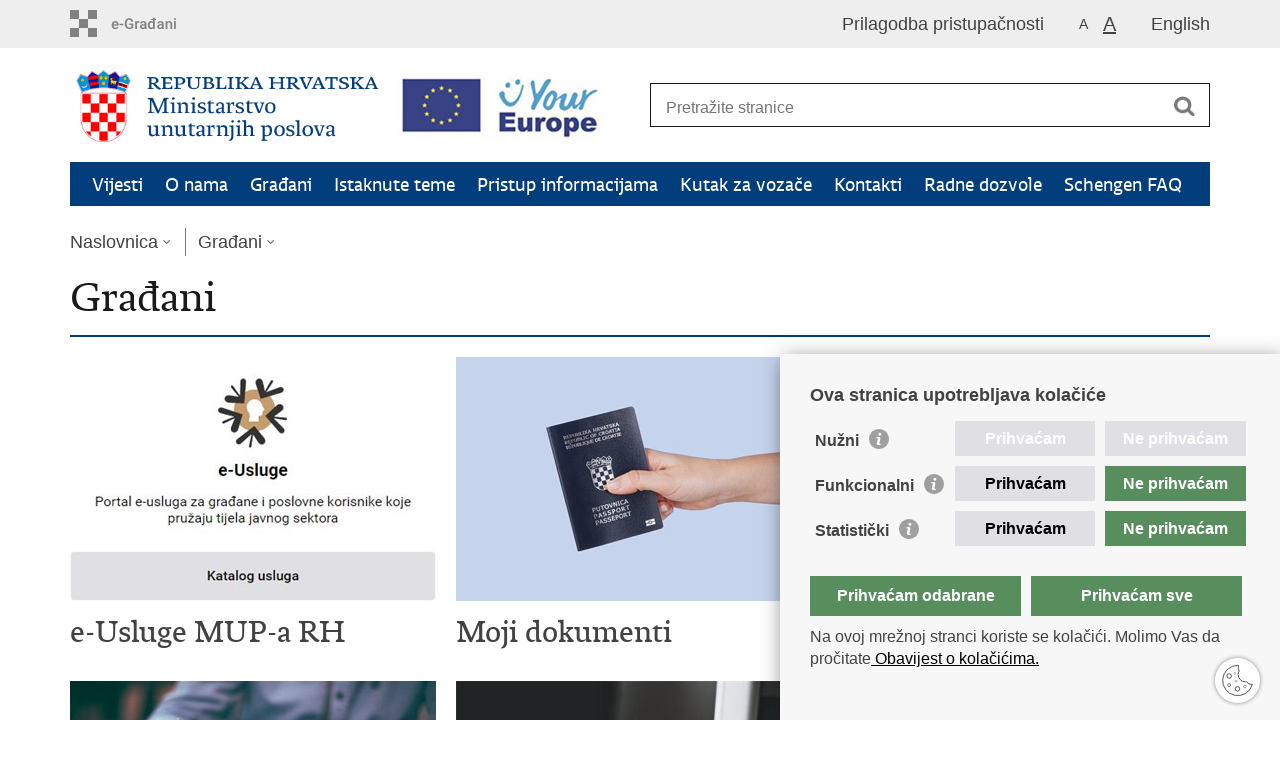

--- FILE ---
content_type: text/html; charset=utf-8
request_url: https://mup.gov.hr/gradjani-281562/281562?big=1
body_size: 14780
content:

<!DOCTYPE html>
<!--[if lt IE 7]>      <html class="no-js lt-ie9 lt-ie8 lt-ie7"> <![endif]-->
<!--[if IE 7]>         <html class="no-js lt-ie9 lt-ie8"> <![endif]-->
<!--[if IE 8]>         <html class="no-js lt-ie9"> <![endif]-->
<!--[if gt IE 8]><!--> <html class="no-js"> <!--<![endif]-->
    <head>
        <meta charset="utf-8" />
        <title>Ministarstvo unutarnjih poslova Republike Hrvatske - Građani</title>
        
        <meta name="keywords" content="" />
        
        <meta name="viewport" content="width=device-width, initial-scale=1.0, maximum-scale=1.0, minimum-scale=1.0, user-scalable=no" />
		<link rel="shortcut icon" type="image/x-icon" href="/favicons/favicon_vlada.ico" />

        <link rel="stylesheet" href="/Content/gd-cookie.css" media="all">
        <script src="/Scripts/gd-cookie.js"></script>

		
		<meta property="og:title" content="Građani" />
		<meta property="og:type" content="website" />
		<meta property="og:site_name" content="mup.gov.hr"/>
		<meta name="twitter:card" content="summary" />
		<meta name="twitter:site" content="@VladaRH" />
		<meta name="twitter:title" content="Građani" />
		
	    <meta property="og:image" content="https://mup.gov.hr/img/govhr_logo.png" />	
	    <meta name="twitter:image" content="https://mup.gov.hr/img/govhr_logo.png" />
	    
		 <script>
        	var prefix='/';
		    var events = [ 
		    	{Date: new Date("03/29/2019")},{Date: new Date("03/30/2019")},{Date: new Date("03/31/2019")},{Date: new Date("04/01/2019")},{Date: new Date("04/02/2019")},{Date: new Date("04/03/2019")},{Date: new Date("04/04/2019")},{Date: new Date("04/05/2019")},{Date: new Date("04/06/2019")},{Date: new Date("04/07/2019")},{Date: new Date("04/08/2019")},{Date: new Date("04/09/2019")},{Date: new Date("04/10/2019")},{Date: new Date("04/11/2019")},{Date: new Date("04/12/2019")},{Date: new Date("04/13/2019")},{Date: new Date("04/14/2019")},{Date: new Date("04/15/2019")},{Date: new Date("04/16/2019")},{Date: new Date("04/17/2019")},{Date: new Date("04/18/2019")},{Date: new Date("04/19/2019")},{Date: new Date("04/20/2019")},{Date: new Date("04/21/2019")},{Date: new Date("04/22/2019")},{Date: new Date("04/23/2019")},{Date: new Date("04/24/2019")},{Date: new Date("04/25/2019")},{Date: new Date("04/26/2019")},{Date: new Date("04/27/2019")},{Date: new Date("04/28/2019")},{Date: new Date("04/29/2019")},{Date: new Date("04/30/2019")},{Date: new Date("05/01/2019")},{Date: new Date("05/02/2019")},{Date: new Date("05/03/2019")},{Date: new Date("05/04/2019")},{Date: new Date("05/05/2019")},{Date: new Date("05/06/2019")},{Date: new Date("05/07/2019")},{Date: new Date("05/08/2019")},{Date: new Date("05/09/2019")},{Date: new Date("05/10/2019")},{Date: new Date("05/11/2019")},{Date: new Date("05/12/2019")},{Date: new Date("05/13/2019")},{Date: new Date("05/14/2019")},{Date: new Date("05/15/2019")},{Date: new Date("05/16/2019")},{Date: new Date("05/17/2019")},{Date: new Date("05/18/2019")},{Date: new Date("05/19/2019")},{Date: new Date("05/20/2019")},{Date: new Date("05/21/2019")},{Date: new Date("05/22/2019")},{Date: new Date("05/23/2019")},{Date: new Date("05/24/2019")},{Date: new Date("05/25/2019")},{Date: new Date("05/26/2019")},{Date: new Date("05/27/2019")},{Date: new Date("05/28/2019")},{Date: new Date("05/29/2019")},{Date: new Date("05/30/2019")},{Date: new Date("05/31/2019")},{Date: new Date("06/01/2019")},{Date: new Date("06/02/2019")},{Date: new Date("06/03/2019")},{Date: new Date("06/04/2019")},{Date: new Date("06/05/2019")},{Date: new Date("06/06/2019")},{Date: new Date("06/07/2019")},{Date: new Date("06/08/2019")},{Date: new Date("06/09/2019")},{Date: new Date("06/10/2019")},{Date: new Date("06/11/2019")},{Date: new Date("06/12/2019")},{Date: new Date("06/13/2019")},{Date: new Date("06/14/2019")},{Date: new Date("06/15/2019")},{Date: new Date("06/16/2019")},{Date: new Date("06/17/2019")},{Date: new Date("06/18/2019")},{Date: new Date("06/19/2019")},{Date: new Date("06/20/2019")},{Date: new Date("06/21/2019")},{Date: new Date("06/22/2019")},{Date: new Date("06/23/2019")},{Date: new Date("06/24/2019")},{Date: new Date("06/25/2019")},{Date: new Date("06/26/2019")},{Date: new Date("06/27/2019")},{Date: new Date("06/28/2019")},{Date: new Date("06/29/2019")},{Date: new Date("06/30/2019")},{Date: new Date("07/01/2019")},{Date: new Date("07/02/2019")},{Date: new Date("07/03/2019")},{Date: new Date("07/04/2019")},{Date: new Date("07/05/2019")},{Date: new Date("07/06/2019")},{Date: new Date("07/07/2019")},{Date: new Date("07/08/2019")},{Date: new Date("07/09/2019")},{Date: new Date("07/10/2019")},{Date: new Date("07/11/2019")},{Date: new Date("07/12/2019")},{Date: new Date("07/13/2019")},{Date: new Date("07/14/2019")},{Date: new Date("07/15/2019")},{Date: new Date("07/16/2019")},{Date: new Date("07/17/2019")},{Date: new Date("07/18/2019")},{Date: new Date("07/19/2019")},{Date: new Date("07/20/2019")},{Date: new Date("07/21/2019")},{Date: new Date("07/22/2019")},{Date: new Date("07/23/2019")},{Date: new Date("07/24/2019")},{Date: new Date("07/25/2019")},{Date: new Date("07/26/2019")},{Date: new Date("07/27/2019")},{Date: new Date("07/28/2019")},{Date: new Date("07/29/2019")},{Date: new Date("07/30/2019")},{Date: new Date("07/31/2019")},{Date: new Date("08/01/2019")},{Date: new Date("08/02/2019")},{Date: new Date("08/03/2019")},{Date: new Date("08/04/2019")},{Date: new Date("08/05/2019")},{Date: new Date("08/06/2019")},{Date: new Date("08/07/2019")},{Date: new Date("08/08/2019")},{Date: new Date("08/09/2019")},{Date: new Date("08/10/2019")},{Date: new Date("08/11/2019")},{Date: new Date("08/12/2019")},{Date: new Date("08/13/2019")},{Date: new Date("08/14/2019")},{Date: new Date("08/15/2019")},{Date: new Date("08/16/2019")},{Date: new Date("08/17/2019")},{Date: new Date("08/18/2019")},{Date: new Date("08/19/2019")},{Date: new Date("08/20/2019")},{Date: new Date("08/21/2019")},{Date: new Date("08/22/2019")},{Date: new Date("08/23/2019")},{Date: new Date("08/24/2019")},{Date: new Date("08/25/2019")},{Date: new Date("08/26/2019")},{Date: new Date("08/27/2019")},{Date: new Date("08/28/2019")},{Date: new Date("08/29/2019")},{Date: new Date("08/30/2019")},{Date: new Date("08/31/2019")},{Date: new Date("09/01/2019")},{Date: new Date("09/02/2019")},{Date: new Date("09/03/2019")},{Date: new Date("09/04/2019")},{Date: new Date("09/05/2019")},{Date: new Date("09/06/2019")},{Date: new Date("09/07/2019")},{Date: new Date("09/08/2019")},{Date: new Date("09/09/2019")},{Date: new Date("09/10/2019")},{Date: new Date("09/11/2019")},{Date: new Date("09/12/2019")},{Date: new Date("09/13/2019")},{Date: new Date("09/14/2019")},{Date: new Date("09/15/2019")},{Date: new Date("09/16/2019")},{Date: new Date("09/17/2019")},{Date: new Date("09/18/2019")},{Date: new Date("09/19/2019")},{Date: new Date("09/20/2019")},{Date: new Date("09/21/2019")},{Date: new Date("09/22/2019")},{Date: new Date("09/23/2019")},{Date: new Date("09/24/2019")},{Date: new Date("09/25/2019")},{Date: new Date("09/26/2019")},{Date: new Date("09/27/2019")},{Date: new Date("09/29/2019")},{Date: new Date("09/30/2019")},{Date: new Date("10/01/2019")},{Date: new Date("10/02/2019")},{Date: new Date("10/03/2019")},{Date: new Date("10/04/2019")},{Date: new Date("10/05/2019")},{Date: new Date("10/06/2019")},{Date: new Date("10/07/2019")},{Date: new Date("10/08/2019")},{Date: new Date("10/09/2019")},{Date: new Date("10/10/2019")},{Date: new Date("10/11/2019")},{Date: new Date("10/12/2019")},{Date: new Date("10/13/2019")},{Date: new Date("10/14/2019")},{Date: new Date("10/15/2019")},{Date: new Date("10/16/2019")},{Date: new Date("10/17/2019")},{Date: new Date("10/18/2019")},{Date: new Date("10/19/2019")},{Date: new Date("10/20/2019")},{Date: new Date("10/21/2019")},{Date: new Date("10/22/2019")},{Date: new Date("10/23/2019")},{Date: new Date("10/24/2019")},{Date: new Date("10/25/2019")},{Date: new Date("10/26/2019")},{Date: new Date("10/27/2019")},{Date: new Date("10/28/2019")},{Date: new Date("10/29/2019")},{Date: new Date("10/30/2019")},{Date: new Date("10/31/2019")},{Date: new Date("11/01/2019")},{Date: new Date("11/02/2019")},{Date: new Date("11/03/2019")},{Date: new Date("11/04/2019")},{Date: new Date("11/05/2019")},{Date: new Date("11/06/2019")},{Date: new Date("11/07/2019")},{Date: new Date("11/08/2019")},{Date: new Date("11/09/2019")},{Date: new Date("11/10/2019")},{Date: new Date("11/11/2019")},{Date: new Date("11/12/2019")},{Date: new Date("11/13/2019")},{Date: new Date("11/14/2019")},{Date: new Date("11/15/2019")},{Date: new Date("11/16/2019")},{Date: new Date("11/18/2019")},{Date: new Date("11/19/2019")},{Date: new Date("11/20/2019")},{Date: new Date("11/21/2019")},{Date: new Date("11/22/2019")},{Date: new Date("11/23/2019")},{Date: new Date("11/24/2019")},{Date: new Date("11/25/2019")},{Date: new Date("11/26/2019")},{Date: new Date("11/27/2019")},{Date: new Date("11/28/2019")},{Date: new Date("11/29/2019")},{Date: new Date("11/30/2019")},{Date: new Date("12/02/2019")},{Date: new Date("12/03/2019")},{Date: new Date("12/04/2019")},{Date: new Date("12/05/2019")},{Date: new Date("12/06/2019")},{Date: new Date("12/07/2019")},{Date: new Date("12/08/2019")},{Date: new Date("12/09/2019")},{Date: new Date("12/10/2019")},{Date: new Date("12/11/2019")},{Date: new Date("12/12/2019")},{Date: new Date("12/13/2019")},{Date: new Date("12/14/2019")},{Date: new Date("12/15/2019")},{Date: new Date("12/16/2019")},{Date: new Date("12/17/2019")},{Date: new Date("12/18/2019")},{Date: new Date("12/19/2019")},{Date: new Date("12/20/2019")},{Date: new Date("12/21/2019")},{Date: new Date("12/22/2019")},{Date: new Date("12/23/2019")},{Date: new Date("12/24/2019")},{Date: new Date("12/25/2019")},{Date: new Date("12/26/2019")},{Date: new Date("12/27/2019")},{Date: new Date("12/28/2019")},{Date: new Date("12/29/2019")},{Date: new Date("12/30/2019")},{Date: new Date("12/31/2019")},{Date: new Date("01/01/2020")},{Date: new Date("01/02/2020")},{Date: new Date("01/03/2020")},{Date: new Date("01/04/2020")},{Date: new Date("01/05/2020")},{Date: new Date("01/06/2020")},{Date: new Date("01/07/2020")},{Date: new Date("01/08/2020")},{Date: new Date("01/09/2020")},{Date: new Date("01/10/2020")},{Date: new Date("01/11/2020")},{Date: new Date("01/12/2020")},{Date: new Date("01/13/2020")},{Date: new Date("01/14/2020")},{Date: new Date("01/15/2020")},{Date: new Date("01/16/2020")},{Date: new Date("01/17/2020")},{Date: new Date("01/18/2020")},{Date: new Date("01/19/2020")},{Date: new Date("01/20/2020")},{Date: new Date("01/21/2020")},{Date: new Date("01/22/2020")},{Date: new Date("01/23/2020")},{Date: new Date("01/24/2020")},{Date: new Date("01/25/2020")},{Date: new Date("01/26/2020")},{Date: new Date("01/27/2020")},{Date: new Date("01/28/2020")},{Date: new Date("01/29/2020")},{Date: new Date("01/30/2020")},{Date: new Date("01/31/2020")},{Date: new Date("02/01/2020")},{Date: new Date("02/02/2020")},{Date: new Date("02/03/2020")},{Date: new Date("02/04/2020")},{Date: new Date("02/05/2020")},{Date: new Date("02/06/2020")},{Date: new Date("02/07/2020")},{Date: new Date("02/08/2020")},{Date: new Date("02/09/2020")},{Date: new Date("02/10/2020")},{Date: new Date("02/11/2020")},{Date: new Date("02/12/2020")},{Date: new Date("02/13/2020")},{Date: new Date("02/14/2020")},{Date: new Date("02/15/2020")},{Date: new Date("02/16/2020")},{Date: new Date("02/17/2020")},{Date: new Date("02/18/2020")},{Date: new Date("02/19/2020")},{Date: new Date("02/20/2020")},{Date: new Date("02/21/2020")},{Date: new Date("02/22/2020")},{Date: new Date("02/23/2020")},{Date: new Date("02/24/2020")},{Date: new Date("02/25/2020")},{Date: new Date("02/26/2020")},{Date: new Date("02/27/2020")},{Date: new Date("02/28/2020")},{Date: new Date("02/29/2020")},{Date: new Date("03/01/2020")},{Date: new Date("03/02/2020")},{Date: new Date("03/03/2020")},{Date: new Date("03/04/2020")},{Date: new Date("03/05/2020")},{Date: new Date("03/06/2020")},{Date: new Date("03/07/2020")},{Date: new Date("03/08/2020")},{Date: new Date("03/09/2020")},{Date: new Date("03/10/2020")},{Date: new Date("03/11/2020")},{Date: new Date("03/12/2020")},{Date: new Date("03/13/2020")},{Date: new Date("03/14/2020")},{Date: new Date("03/15/2020")},{Date: new Date("03/16/2020")},{Date: new Date("03/17/2020")},{Date: new Date("03/18/2020")},{Date: new Date("03/19/2020")},{Date: new Date("03/20/2020")},{Date: new Date("03/21/2020")},{Date: new Date("03/22/2020")},{Date: new Date("03/23/2020")},{Date: new Date("03/24/2020")},{Date: new Date("03/25/2020")},{Date: new Date("03/26/2020")},{Date: new Date("03/27/2020")},{Date: new Date("03/28/2020")},{Date: new Date("03/29/2020")},{Date: new Date("03/30/2020")},{Date: new Date("03/31/2020")},{Date: new Date("04/01/2020")},{Date: new Date("04/02/2020")},{Date: new Date("04/03/2020")},{Date: new Date("04/04/2020")},{Date: new Date("04/05/2020")},{Date: new Date("04/06/2020")},{Date: new Date("04/07/2020")},{Date: new Date("04/08/2020")},{Date: new Date("04/09/2020")},{Date: new Date("04/10/2020")},{Date: new Date("04/11/2020")},{Date: new Date("04/12/2020")},{Date: new Date("04/13/2020")},{Date: new Date("04/14/2020")},{Date: new Date("04/15/2020")},{Date: new Date("04/16/2020")},{Date: new Date("04/17/2020")},{Date: new Date("04/18/2020")},{Date: new Date("04/19/2020")},{Date: new Date("04/20/2020")},{Date: new Date("04/21/2020")},{Date: new Date("04/22/2020")},{Date: new Date("04/23/2020")},{Date: new Date("04/24/2020")},{Date: new Date("04/25/2020")},{Date: new Date("04/26/2020")},{Date: new Date("04/27/2020")},{Date: new Date("04/28/2020")},{Date: new Date("04/29/2020")},{Date: new Date("04/30/2020")},{Date: new Date("05/01/2020")},{Date: new Date("05/02/2020")},{Date: new Date("05/03/2020")},{Date: new Date("05/04/2020")},{Date: new Date("05/05/2020")},{Date: new Date("05/07/2020")},{Date: new Date("05/08/2020")},{Date: new Date("05/09/2020")},{Date: new Date("05/10/2020")},{Date: new Date("05/11/2020")},{Date: new Date("05/12/2020")},{Date: new Date("05/13/2020")},{Date: new Date("05/14/2020")},{Date: new Date("05/15/2020")},{Date: new Date("05/16/2020")},{Date: new Date("05/17/2020")},{Date: new Date("05/18/2020")},{Date: new Date("05/19/2020")},{Date: new Date("05/20/2020")},{Date: new Date("05/21/2020")},{Date: new Date("05/22/2020")},{Date: new Date("05/23/2020")},{Date: new Date("05/24/2020")},{Date: new Date("05/25/2020")},{Date: new Date("05/26/2020")},{Date: new Date("05/27/2020")},{Date: new Date("05/28/2020")},{Date: new Date("05/29/2020")},{Date: new Date("05/30/2020")},{Date: new Date("05/31/2020")},{Date: new Date("06/01/2020")},{Date: new Date("06/02/2020")},{Date: new Date("06/03/2020")},{Date: new Date("06/04/2020")},{Date: new Date("06/05/2020")},{Date: new Date("06/06/2020")},{Date: new Date("06/07/2020")},{Date: new Date("06/08/2020")},{Date: new Date("06/09/2020")},{Date: new Date("06/10/2020")},{Date: new Date("06/11/2020")},{Date: new Date("06/12/2020")},{Date: new Date("06/13/2020")},{Date: new Date("06/14/2020")},{Date: new Date("06/15/2020")},{Date: new Date("06/16/2020")},{Date: new Date("06/17/2020")},{Date: new Date("06/18/2020")},{Date: new Date("06/19/2020")},{Date: new Date("06/20/2020")},{Date: new Date("06/21/2020")},{Date: new Date("06/22/2020")},{Date: new Date("06/23/2020")},{Date: new Date("06/24/2020")},{Date: new Date("06/25/2020")},{Date: new Date("06/26/2020")},{Date: new Date("06/27/2020")},{Date: new Date("06/28/2020")},{Date: new Date("06/29/2020")},{Date: new Date("06/30/2020")},{Date: new Date("07/01/2020")},{Date: new Date("07/02/2020")},{Date: new Date("07/03/2020")},{Date: new Date("07/04/2020")},{Date: new Date("07/05/2020")},{Date: new Date("07/06/2020")},{Date: new Date("07/07/2020")},{Date: new Date("07/08/2020")},{Date: new Date("07/09/2020")},{Date: new Date("07/10/2020")},{Date: new Date("07/11/2020")},{Date: new Date("07/12/2020")},{Date: new Date("07/13/2020")},{Date: new Date("07/14/2020")},{Date: new Date("07/15/2020")},{Date: new Date("07/16/2020")},{Date: new Date("07/17/2020")},{Date: new Date("07/18/2020")},{Date: new Date("07/19/2020")},{Date: new Date("07/20/2020")},{Date: new Date("07/21/2020")},{Date: new Date("07/22/2020")},{Date: new Date("07/23/2020")},{Date: new Date("07/24/2020")},{Date: new Date("07/25/2020")},{Date: new Date("07/26/2020")},{Date: new Date("07/27/2020")},{Date: new Date("07/28/2020")},{Date: new Date("07/29/2020")},{Date: new Date("07/30/2020")},{Date: new Date("07/31/2020")},{Date: new Date("08/01/2020")},{Date: new Date("08/03/2020")},{Date: new Date("08/04/2020")},{Date: new Date("08/05/2020")},{Date: new Date("08/06/2020")},{Date: new Date("08/07/2020")},{Date: new Date("08/08/2020")},{Date: new Date("08/09/2020")},{Date: new Date("08/10/2020")},{Date: new Date("08/11/2020")},{Date: new Date("08/12/2020")},{Date: new Date("08/13/2020")},{Date: new Date("08/14/2020")},{Date: new Date("08/15/2020")},{Date: new Date("08/16/2020")},{Date: new Date("08/17/2020")},{Date: new Date("08/18/2020")},{Date: new Date("08/19/2020")},{Date: new Date("08/20/2020")},{Date: new Date("08/21/2020")},{Date: new Date("08/22/2020")},{Date: new Date("08/23/2020")},{Date: new Date("08/24/2020")},{Date: new Date("08/25/2020")},{Date: new Date("08/26/2020")},{Date: new Date("08/27/2020")},{Date: new Date("08/28/2020")},{Date: new Date("08/29/2020")},{Date: new Date("08/30/2020")},{Date: new Date("08/31/2020")},{Date: new Date("09/01/2020")},{Date: new Date("09/02/2020")},{Date: new Date("09/03/2020")},{Date: new Date("09/04/2020")},{Date: new Date("09/05/2020")},{Date: new Date("09/06/2020")},{Date: new Date("09/07/2020")},{Date: new Date("09/08/2020")},{Date: new Date("09/09/2020")},{Date: new Date("09/10/2020")},{Date: new Date("09/11/2020")},{Date: new Date("09/12/2020")},{Date: new Date("09/13/2020")},{Date: new Date("09/14/2020")},{Date: new Date("09/15/2020")},{Date: new Date("09/16/2020")},{Date: new Date("09/17/2020")},{Date: new Date("09/18/2020")},{Date: new Date("09/19/2020")},{Date: new Date("09/20/2020")},{Date: new Date("09/21/2020")},{Date: new Date("09/22/2020")},{Date: new Date("09/23/2020")},{Date: new Date("09/24/2020")},{Date: new Date("09/25/2020")},{Date: new Date("09/26/2020")},{Date: new Date("09/27/2020")},{Date: new Date("09/28/2020")},{Date: new Date("09/29/2020")},{Date: new Date("09/30/2020")},{Date: new Date("10/01/2020")},{Date: new Date("10/02/2020")},{Date: new Date("10/03/2020")},{Date: new Date("10/04/2020")},{Date: new Date("10/05/2020")},{Date: new Date("10/06/2020")},{Date: new Date("10/07/2020")},{Date: new Date("10/08/2020")},{Date: new Date("10/09/2020")},{Date: new Date("10/10/2020")},{Date: new Date("10/11/2020")},{Date: new Date("10/12/2020")},{Date: new Date("10/13/2020")},{Date: new Date("10/14/2020")},{Date: new Date("10/15/2020")},{Date: new Date("10/16/2020")},{Date: new Date("10/17/2020")},{Date: new Date("10/18/2020")},{Date: new Date("10/19/2020")},{Date: new Date("10/20/2020")},{Date: new Date("10/21/2020")},{Date: new Date("10/22/2020")},{Date: new Date("10/23/2020")},{Date: new Date("10/26/2020")},{Date: new Date("10/27/2020")},{Date: new Date("10/28/2020")},{Date: new Date("10/29/2020")},{Date: new Date("10/30/2020")},{Date: new Date("10/31/2020")},{Date: new Date("11/01/2020")},{Date: new Date("11/02/2020")},{Date: new Date("11/03/2020")},{Date: new Date("11/04/2020")},{Date: new Date("11/05/2020")},{Date: new Date("11/06/2020")},{Date: new Date("11/07/2020")},{Date: new Date("11/08/2020")},{Date: new Date("11/09/2020")},{Date: new Date("11/10/2020")},{Date: new Date("11/11/2020")},{Date: new Date("11/12/2020")},{Date: new Date("11/13/2020")},{Date: new Date("11/14/2020")},{Date: new Date("11/15/2020")},{Date: new Date("11/16/2020")},{Date: new Date("11/17/2020")},{Date: new Date("11/18/2020")},{Date: new Date("11/19/2020")},{Date: new Date("11/20/2020")},{Date: new Date("11/21/2020")},{Date: new Date("11/22/2020")},{Date: new Date("11/23/2020")},{Date: new Date("11/24/2020")},{Date: new Date("11/25/2020")},{Date: new Date("11/26/2020")},{Date: new Date("11/27/2020")},{Date: new Date("11/28/2020")},{Date: new Date("11/29/2020")},{Date: new Date("11/30/2020")},{Date: new Date("12/01/2020")},{Date: new Date("12/02/2020")},{Date: new Date("12/03/2020")},{Date: new Date("12/04/2020")},{Date: new Date("12/05/2020")},{Date: new Date("12/06/2020")},{Date: new Date("12/07/2020")},{Date: new Date("12/08/2020")},{Date: new Date("12/09/2020")},{Date: new Date("12/10/2020")},{Date: new Date("12/11/2020")},{Date: new Date("12/12/2020")},{Date: new Date("12/13/2020")},{Date: new Date("12/14/2020")},{Date: new Date("12/15/2020")},{Date: new Date("12/16/2020")},{Date: new Date("12/17/2020")},{Date: new Date("12/18/2020")},{Date: new Date("12/19/2020")},{Date: new Date("12/20/2020")},{Date: new Date("12/21/2020")},{Date: new Date("12/22/2020")},{Date: new Date("12/23/2020")},{Date: new Date("12/24/2020")},{Date: new Date("12/25/2020")},{Date: new Date("12/26/2020")},{Date: new Date("12/27/2020")},{Date: new Date("12/28/2020")},{Date: new Date("12/29/2020")},{Date: new Date("12/30/2020")},{Date: new Date("12/31/2020")},{Date: new Date("01/01/2021")},{Date: new Date("01/02/2021")},{Date: new Date("01/03/2021")},{Date: new Date("01/04/2021")},{Date: new Date("01/05/2021")},{Date: new Date("01/06/2021")},{Date: new Date("01/07/2021")},{Date: new Date("01/08/2021")},{Date: new Date("01/09/2021")},{Date: new Date("01/10/2021")},{Date: new Date("01/11/2021")},{Date: new Date("01/12/2021")},{Date: new Date("01/13/2021")},{Date: new Date("01/14/2021")},{Date: new Date("01/15/2021")},{Date: new Date("01/16/2021")},{Date: new Date("01/17/2021")},{Date: new Date("01/18/2021")},{Date: new Date("01/19/2021")},{Date: new Date("01/20/2021")},{Date: new Date("01/21/2021")},{Date: new Date("01/22/2021")},{Date: new Date("01/23/2021")},{Date: new Date("01/24/2021")},{Date: new Date("01/25/2021")},{Date: new Date("01/26/2021")},{Date: new Date("01/27/2021")},{Date: new Date("01/28/2021")},{Date: new Date("01/29/2021")},{Date: new Date("01/30/2021")},{Date: new Date("01/31/2021")},{Date: new Date("02/01/2021")},{Date: new Date("02/02/2021")},{Date: new Date("02/03/2021")},{Date: new Date("02/04/2021")},{Date: new Date("02/05/2021")},{Date: new Date("02/06/2021")},{Date: new Date("02/07/2021")},{Date: new Date("02/08/2021")},{Date: new Date("02/09/2021")},{Date: new Date("02/10/2021")},{Date: new Date("02/11/2021")},{Date: new Date("02/12/2021")},{Date: new Date("02/13/2021")},{Date: new Date("02/14/2021")},{Date: new Date("02/15/2021")},{Date: new Date("02/16/2021")},{Date: new Date("02/17/2021")},{Date: new Date("02/18/2021")},{Date: new Date("02/19/2021")},{Date: new Date("02/20/2021")},{Date: new Date("02/21/2021")},{Date: new Date("02/22/2021")},{Date: new Date("02/23/2021")},{Date: new Date("02/24/2021")},{Date: new Date("02/25/2021")},{Date: new Date("02/26/2021")},{Date: new Date("02/27/2021")},{Date: new Date("02/28/2021")},{Date: new Date("03/01/2021")},{Date: new Date("03/02/2021")},{Date: new Date("03/03/2021")},{Date: new Date("03/04/2021")},{Date: new Date("03/05/2021")},{Date: new Date("03/06/2021")},{Date: new Date("03/07/2021")},{Date: new Date("03/08/2021")},{Date: new Date("03/09/2021")},{Date: new Date("03/10/2021")},{Date: new Date("03/11/2021")},{Date: new Date("03/12/2021")},{Date: new Date("03/13/2021")},{Date: new Date("03/14/2021")},{Date: new Date("03/15/2021")},{Date: new Date("03/16/2021")},{Date: new Date("03/17/2021")},{Date: new Date("03/18/2021")},{Date: new Date("03/19/2021")},{Date: new Date("03/20/2021")},{Date: new Date("03/21/2021")},{Date: new Date("03/22/2021")},{Date: new Date("03/23/2021")},{Date: new Date("03/24/2021")},{Date: new Date("03/25/2021")},{Date: new Date("03/26/2021")},{Date: new Date("03/27/2021")},{Date: new Date("03/28/2021")},{Date: new Date("03/29/2021")},{Date: new Date("03/30/2021")},{Date: new Date("03/31/2021")},{Date: new Date("04/01/2021")},{Date: new Date("04/02/2021")},{Date: new Date("04/03/2021")},{Date: new Date("04/04/2021")},{Date: new Date("04/05/2021")},{Date: new Date("04/06/2021")},{Date: new Date("04/07/2021")},{Date: new Date("04/08/2021")},{Date: new Date("04/09/2021")},{Date: new Date("04/10/2021")},{Date: new Date("04/11/2021")},{Date: new Date("04/12/2021")},{Date: new Date("04/13/2021")},{Date: new Date("04/14/2021")},{Date: new Date("04/15/2021")},{Date: new Date("04/16/2021")},{Date: new Date("04/17/2021")},{Date: new Date("04/18/2021")},{Date: new Date("04/19/2021")},{Date: new Date("04/20/2021")},{Date: new Date("04/21/2021")},{Date: new Date("04/22/2021")},{Date: new Date("04/23/2021")},{Date: new Date("04/24/2021")},{Date: new Date("04/25/2021")},{Date: new Date("04/26/2021")},{Date: new Date("04/27/2021")},{Date: new Date("04/28/2021")},{Date: new Date("04/30/2021")},{Date: new Date("05/01/2021")},{Date: new Date("05/02/2021")},{Date: new Date("05/03/2021")},{Date: new Date("05/04/2021")},{Date: new Date("05/05/2021")},{Date: new Date("05/06/2021")},{Date: new Date("05/07/2021")},{Date: new Date("05/08/2021")},{Date: new Date("05/09/2021")},{Date: new Date("05/10/2021")},{Date: new Date("05/11/2021")},{Date: new Date("05/12/2021")},{Date: new Date("05/13/2021")},{Date: new Date("05/14/2021")},{Date: new Date("05/15/2021")},{Date: new Date("05/16/2021")},{Date: new Date("05/17/2021")},{Date: new Date("05/18/2021")},{Date: new Date("05/19/2021")},{Date: new Date("05/20/2021")},{Date: new Date("05/21/2021")},{Date: new Date("05/22/2021")},{Date: new Date("05/23/2021")},{Date: new Date("05/24/2021")},{Date: new Date("05/25/2021")},{Date: new Date("05/26/2021")},{Date: new Date("05/27/2021")},{Date: new Date("05/28/2021")},{Date: new Date("05/29/2021")},{Date: new Date("05/30/2021")},{Date: new Date("05/31/2021")},{Date: new Date("06/01/2021")},{Date: new Date("06/02/2021")},{Date: new Date("06/03/2021")},{Date: new Date("06/04/2021")},{Date: new Date("06/05/2021")},{Date: new Date("06/06/2021")},{Date: new Date("06/07/2021")},{Date: new Date("06/08/2021")},{Date: new Date("06/09/2021")},{Date: new Date("06/10/2021")},{Date: new Date("06/11/2021")},{Date: new Date("06/12/2021")},{Date: new Date("06/13/2021")},{Date: new Date("06/14/2021")},{Date: new Date("06/15/2021")},{Date: new Date("06/16/2021")},{Date: new Date("06/17/2021")},{Date: new Date("06/18/2021")},{Date: new Date("06/19/2021")},{Date: new Date("06/20/2021")},{Date: new Date("06/21/2021")},{Date: new Date("06/22/2021")},{Date: new Date("06/23/2021")},{Date: new Date("06/24/2021")},{Date: new Date("06/25/2021")},{Date: new Date("06/26/2021")},{Date: new Date("06/27/2021")},{Date: new Date("06/28/2021")},{Date: new Date("06/29/2021")},{Date: new Date("06/30/2021")},{Date: new Date("07/01/2021")},{Date: new Date("07/02/2021")},{Date: new Date("07/03/2021")},{Date: new Date("07/04/2021")},{Date: new Date("07/05/2021")},{Date: new Date("07/06/2021")},{Date: new Date("07/07/2021")},{Date: new Date("07/08/2021")},{Date: new Date("07/09/2021")},{Date: new Date("07/10/2021")},{Date: new Date("07/11/2021")},{Date: new Date("07/12/2021")},{Date: new Date("07/13/2021")},{Date: new Date("07/14/2021")},{Date: new Date("07/15/2021")},{Date: new Date("07/16/2021")},{Date: new Date("07/17/2021")},{Date: new Date("07/18/2021")},{Date: new Date("07/19/2021")},{Date: new Date("07/20/2021")},{Date: new Date("07/21/2021")},{Date: new Date("07/22/2021")},{Date: new Date("07/23/2021")},{Date: new Date("07/24/2021")},{Date: new Date("07/25/2021")},{Date: new Date("07/26/2021")},{Date: new Date("07/27/2021")},{Date: new Date("07/28/2021")},{Date: new Date("07/29/2021")},{Date: new Date("07/30/2021")},{Date: new Date("07/31/2021")},{Date: new Date("08/01/2021")},{Date: new Date("08/02/2021")},{Date: new Date("08/03/2021")},{Date: new Date("08/04/2021")},{Date: new Date("08/05/2021")},{Date: new Date("08/06/2021")},{Date: new Date("08/07/2021")},{Date: new Date("08/08/2021")},{Date: new Date("08/09/2021")},{Date: new Date("08/10/2021")},{Date: new Date("08/11/2021")},{Date: new Date("08/12/2021")},{Date: new Date("08/13/2021")},{Date: new Date("08/14/2021")},{Date: new Date("08/15/2021")},{Date: new Date("08/16/2021")},{Date: new Date("08/17/2021")},{Date: new Date("08/18/2021")},{Date: new Date("08/19/2021")},{Date: new Date("08/20/2021")},{Date: new Date("08/21/2021")},{Date: new Date("08/22/2021")},{Date: new Date("08/23/2021")},{Date: new Date("08/24/2021")},{Date: new Date("08/25/2021")},{Date: new Date("08/26/2021")},{Date: new Date("08/27/2021")},{Date: new Date("08/28/2021")},{Date: new Date("08/29/2021")},{Date: new Date("08/30/2021")},{Date: new Date("08/31/2021")},{Date: new Date("09/01/2021")},{Date: new Date("09/02/2021")},{Date: new Date("09/03/2021")},{Date: new Date("09/04/2021")},{Date: new Date("09/05/2021")},{Date: new Date("09/06/2021")},{Date: new Date("09/07/2021")},{Date: new Date("09/08/2021")},{Date: new Date("09/09/2021")},{Date: new Date("09/10/2021")},{Date: new Date("09/11/2021")},{Date: new Date("09/12/2021")},{Date: new Date("09/13/2021")},{Date: new Date("09/14/2021")},{Date: new Date("09/15/2021")},{Date: new Date("09/16/2021")},{Date: new Date("09/17/2021")},{Date: new Date("09/18/2021")},{Date: new Date("09/19/2021")},{Date: new Date("09/20/2021")},{Date: new Date("09/21/2021")},{Date: new Date("09/22/2021")},{Date: new Date("09/23/2021")},{Date: new Date("09/24/2021")},{Date: new Date("09/25/2021")},{Date: new Date("09/26/2021")},{Date: new Date("09/27/2021")},{Date: new Date("09/28/2021")},{Date: new Date("09/29/2021")},{Date: new Date("09/30/2021")},{Date: new Date("10/01/2021")},{Date: new Date("10/02/2021")},{Date: new Date("10/03/2021")},{Date: new Date("10/04/2021")},{Date: new Date("10/05/2021")},{Date: new Date("10/06/2021")},{Date: new Date("10/07/2021")},{Date: new Date("10/08/2021")},{Date: new Date("10/09/2021")},{Date: new Date("10/10/2021")},{Date: new Date("10/11/2021")},{Date: new Date("10/12/2021")},{Date: new Date("10/13/2021")},{Date: new Date("10/14/2021")},{Date: new Date("10/15/2021")},{Date: new Date("10/16/2021")},{Date: new Date("10/17/2021")},{Date: new Date("10/18/2021")},{Date: new Date("10/19/2021")},{Date: new Date("10/20/2021")},{Date: new Date("10/21/2021")},{Date: new Date("10/22/2021")},{Date: new Date("10/23/2021")},{Date: new Date("10/24/2021")},{Date: new Date("10/25/2021")},{Date: new Date("10/26/2021")},{Date: new Date("10/27/2021")},{Date: new Date("10/28/2021")},{Date: new Date("10/29/2021")},{Date: new Date("10/30/2021")},{Date: new Date("10/31/2021")},{Date: new Date("11/01/2021")},{Date: new Date("11/02/2021")},{Date: new Date("11/03/2021")},{Date: new Date("11/04/2021")},{Date: new Date("11/05/2021")},{Date: new Date("11/06/2021")},{Date: new Date("11/07/2021")},{Date: new Date("11/08/2021")},{Date: new Date("11/09/2021")},{Date: new Date("11/10/2021")},{Date: new Date("11/11/2021")},{Date: new Date("11/12/2021")},{Date: new Date("11/13/2021")},{Date: new Date("11/14/2021")},{Date: new Date("11/15/2021")},{Date: new Date("11/16/2021")},{Date: new Date("11/17/2021")},{Date: new Date("11/18/2021")},{Date: new Date("11/19/2021")},{Date: new Date("11/20/2021")},{Date: new Date("11/21/2021")},{Date: new Date("11/22/2021")},{Date: new Date("11/23/2021")},{Date: new Date("11/24/2021")},{Date: new Date("11/25/2021")},{Date: new Date("11/26/2021")},{Date: new Date("11/27/2021")},{Date: new Date("11/28/2021")},{Date: new Date("11/29/2021")},{Date: new Date("11/30/2021")},{Date: new Date("12/01/2021")},{Date: new Date("12/02/2021")},{Date: new Date("12/03/2021")},{Date: new Date("12/04/2021")},{Date: new Date("12/05/2021")},{Date: new Date("12/06/2021")},{Date: new Date("12/07/2021")},{Date: new Date("12/08/2021")},{Date: new Date("12/09/2021")},{Date: new Date("12/10/2021")},{Date: new Date("12/11/2021")},{Date: new Date("12/12/2021")},{Date: new Date("12/13/2021")},{Date: new Date("12/14/2021")},{Date: new Date("12/15/2021")},{Date: new Date("12/16/2021")},{Date: new Date("12/17/2021")},{Date: new Date("12/18/2021")},{Date: new Date("12/19/2021")},{Date: new Date("12/20/2021")},{Date: new Date("12/21/2021")},{Date: new Date("12/22/2021")},{Date: new Date("12/23/2021")},{Date: new Date("12/24/2021")},{Date: new Date("12/25/2021")},{Date: new Date("12/26/2021")},{Date: new Date("12/27/2021")},{Date: new Date("12/28/2021")},{Date: new Date("12/29/2021")},{Date: new Date("12/30/2021")},{Date: new Date("12/31/2021")},{Date: new Date("01/01/2022")},{Date: new Date("01/02/2022")},{Date: new Date("01/03/2022")},{Date: new Date("01/04/2022")},{Date: new Date("01/05/2022")},{Date: new Date("01/06/2022")},{Date: new Date("01/07/2022")},{Date: new Date("01/08/2022")},{Date: new Date("01/09/2022")},{Date: new Date("01/10/2022")},{Date: new Date("01/11/2022")},{Date: new Date("01/12/2022")},{Date: new Date("01/13/2022")},{Date: new Date("01/14/2022")},{Date: new Date("01/15/2022")},{Date: new Date("01/16/2022")},{Date: new Date("01/17/2022")},{Date: new Date("01/18/2022")},{Date: new Date("01/19/2022")},{Date: new Date("01/20/2022")},{Date: new Date("01/21/2022")},{Date: new Date("01/22/2022")},{Date: new Date("01/23/2022")},{Date: new Date("01/24/2022")},{Date: new Date("01/25/2022")},{Date: new Date("01/26/2022")},{Date: new Date("01/27/2022")},{Date: new Date("01/28/2022")},{Date: new Date("01/29/2022")},{Date: new Date("01/30/2022")},{Date: new Date("01/31/2022")},{Date: new Date("02/01/2022")},{Date: new Date("02/02/2022")},{Date: new Date("02/03/2022")},{Date: new Date("02/04/2022")},{Date: new Date("02/05/2022")},{Date: new Date("02/06/2022")},{Date: new Date("02/07/2022")},{Date: new Date("02/08/2022")},{Date: new Date("02/09/2022")},{Date: new Date("02/10/2022")},{Date: new Date("02/11/2022")},{Date: new Date("02/12/2022")},{Date: new Date("02/13/2022")},{Date: new Date("02/14/2022")},{Date: new Date("02/15/2022")},{Date: new Date("02/16/2022")},{Date: new Date("02/17/2022")},{Date: new Date("02/18/2022")},{Date: new Date("02/19/2022")},{Date: new Date("02/20/2022")},{Date: new Date("02/21/2022")},{Date: new Date("02/22/2022")},{Date: new Date("02/23/2022")},{Date: new Date("02/24/2022")},{Date: new Date("02/25/2022")},{Date: new Date("02/26/2022")},{Date: new Date("02/27/2022")},{Date: new Date("02/28/2022")},{Date: new Date("03/01/2022")},{Date: new Date("03/02/2022")},{Date: new Date("03/03/2022")},{Date: new Date("03/04/2022")},{Date: new Date("03/05/2022")},{Date: new Date("03/06/2022")},{Date: new Date("03/07/2022")},{Date: new Date("03/08/2022")},{Date: new Date("03/09/2022")},{Date: new Date("03/10/2022")},{Date: new Date("03/11/2022")},{Date: new Date("03/12/2022")},{Date: new Date("03/13/2022")},{Date: new Date("03/14/2022")},{Date: new Date("03/15/2022")},{Date: new Date("03/16/2022")},{Date: new Date("03/17/2022")},{Date: new Date("03/18/2022")},{Date: new Date("03/19/2022")},{Date: new Date("03/20/2022")},{Date: new Date("03/21/2022")},{Date: new Date("03/22/2022")},{Date: new Date("03/23/2022")},{Date: new Date("03/24/2022")},{Date: new Date("03/25/2022")},{Date: new Date("03/26/2022")},{Date: new Date("03/27/2022")},{Date: new Date("03/28/2022")},{Date: new Date("03/29/2022")},{Date: new Date("03/30/2022")},{Date: new Date("03/31/2022")},{Date: new Date("04/01/2022")},{Date: new Date("04/02/2022")},{Date: new Date("04/03/2022")},{Date: new Date("04/04/2022")},{Date: new Date("04/05/2022")},{Date: new Date("04/06/2022")},{Date: new Date("04/07/2022")},{Date: new Date("04/08/2022")},{Date: new Date("04/09/2022")},{Date: new Date("04/10/2022")},{Date: new Date("04/11/2022")},{Date: new Date("04/12/2022")},{Date: new Date("04/13/2022")},{Date: new Date("04/14/2022")},{Date: new Date("04/15/2022")},{Date: new Date("04/16/2022")},{Date: new Date("04/17/2022")},{Date: new Date("04/18/2022")},{Date: new Date("04/19/2022")},{Date: new Date("04/20/2022")},{Date: new Date("04/21/2022")},{Date: new Date("04/22/2022")},{Date: new Date("04/23/2022")},{Date: new Date("04/24/2022")},{Date: new Date("04/25/2022")},{Date: new Date("04/26/2022")},{Date: new Date("04/27/2022")},{Date: new Date("04/28/2022")},{Date: new Date("04/29/2022")},{Date: new Date("04/30/2022")},{Date: new Date("05/01/2022")},{Date: new Date("05/02/2022")},{Date: new Date("05/03/2022")},{Date: new Date("05/04/2022")},{Date: new Date("05/05/2022")},{Date: new Date("05/06/2022")},{Date: new Date("05/07/2022")},{Date: new Date("05/08/2022")},{Date: new Date("05/09/2022")},{Date: new Date("05/10/2022")},{Date: new Date("05/11/2022")},{Date: new Date("05/12/2022")},{Date: new Date("05/13/2022")},{Date: new Date("05/14/2022")},{Date: new Date("05/15/2022")},{Date: new Date("05/16/2022")},{Date: new Date("05/17/2022")},{Date: new Date("05/18/2022")},{Date: new Date("05/19/2022")},{Date: new Date("05/20/2022")},{Date: new Date("05/21/2022")},{Date: new Date("05/22/2022")},{Date: new Date("05/23/2022")},{Date: new Date("05/24/2022")},{Date: new Date("05/25/2022")},{Date: new Date("05/26/2022")},{Date: new Date("05/27/2022")},{Date: new Date("05/28/2022")},{Date: new Date("05/29/2022")},{Date: new Date("05/30/2022")},{Date: new Date("05/31/2022")},{Date: new Date("06/01/2022")},{Date: new Date("06/02/2022")},{Date: new Date("06/03/2022")},{Date: new Date("06/04/2022")},{Date: new Date("06/05/2022")},{Date: new Date("06/06/2022")},{Date: new Date("06/07/2022")},{Date: new Date("06/08/2022")},{Date: new Date("06/09/2022")},{Date: new Date("06/10/2022")},{Date: new Date("06/11/2022")},{Date: new Date("06/12/2022")},{Date: new Date("06/13/2022")},{Date: new Date("06/14/2022")},{Date: new Date("06/15/2022")},{Date: new Date("06/16/2022")},{Date: new Date("06/17/2022")},{Date: new Date("06/18/2022")},{Date: new Date("06/19/2022")},{Date: new Date("06/20/2022")},{Date: new Date("06/21/2022")},{Date: new Date("06/22/2022")},{Date: new Date("06/23/2022")},{Date: new Date("06/24/2022")},{Date: new Date("06/25/2022")},{Date: new Date("06/26/2022")},{Date: new Date("06/27/2022")},{Date: new Date("06/28/2022")},{Date: new Date("06/29/2022")},{Date: new Date("06/30/2022")},{Date: new Date("07/01/2022")},{Date: new Date("07/02/2022")},{Date: new Date("07/03/2022")},{Date: new Date("07/04/2022")},{Date: new Date("07/05/2022")},{Date: new Date("07/06/2022")},{Date: new Date("07/07/2022")},{Date: new Date("07/08/2022")},{Date: new Date("07/09/2022")},{Date: new Date("07/10/2022")},{Date: new Date("07/11/2022")},{Date: new Date("07/12/2022")},{Date: new Date("07/13/2022")},{Date: new Date("07/14/2022")},{Date: new Date("07/15/2022")},{Date: new Date("07/16/2022")},{Date: new Date("07/17/2022")},{Date: new Date("07/18/2022")},{Date: new Date("07/19/2022")},{Date: new Date("07/20/2022")},{Date: new Date("07/21/2022")},{Date: new Date("07/22/2022")},{Date: new Date("07/23/2022")},{Date: new Date("07/24/2022")},{Date: new Date("07/25/2022")},{Date: new Date("07/26/2022")},{Date: new Date("07/27/2022")},{Date: new Date("07/28/2022")},{Date: new Date("07/29/2022")},{Date: new Date("07/30/2022")},{Date: new Date("07/31/2022")},{Date: new Date("08/01/2022")},{Date: new Date("08/02/2022")},{Date: new Date("08/03/2022")},{Date: new Date("08/04/2022")},{Date: new Date("08/05/2022")},{Date: new Date("08/06/2022")},{Date: new Date("08/07/2022")},{Date: new Date("08/08/2022")},{Date: new Date("08/09/2022")},{Date: new Date("08/10/2022")},{Date: new Date("08/11/2022")},{Date: new Date("08/12/2022")},{Date: new Date("08/13/2022")},{Date: new Date("08/14/2022")},{Date: new Date("08/15/2022")},{Date: new Date("08/16/2022")},{Date: new Date("08/17/2022")},{Date: new Date("08/18/2022")},{Date: new Date("08/19/2022")},{Date: new Date("08/20/2022")},{Date: new Date("08/21/2022")},{Date: new Date("08/22/2022")},{Date: new Date("08/23/2022")},{Date: new Date("08/24/2022")},{Date: new Date("08/25/2022")},{Date: new Date("08/26/2022")},{Date: new Date("08/27/2022")},{Date: new Date("08/28/2022")},{Date: new Date("08/29/2022")},{Date: new Date("08/30/2022")},{Date: new Date("08/31/2022")},{Date: new Date("09/01/2022")},{Date: new Date("09/02/2022")},{Date: new Date("09/03/2022")},{Date: new Date("09/04/2022")},{Date: new Date("09/05/2022")},{Date: new Date("09/06/2022")},{Date: new Date("09/07/2022")},{Date: new Date("09/08/2022")},{Date: new Date("09/09/2022")},{Date: new Date("09/10/2022")},{Date: new Date("09/11/2022")},{Date: new Date("09/12/2022")},{Date: new Date("09/13/2022")},{Date: new Date("09/14/2022")},{Date: new Date("09/15/2022")},{Date: new Date("09/16/2022")},{Date: new Date("09/17/2022")},{Date: new Date("09/18/2022")},{Date: new Date("09/19/2022")},{Date: new Date("09/20/2022")},{Date: new Date("09/21/2022")},{Date: new Date("09/22/2022")},{Date: new Date("09/23/2022")},{Date: new Date("09/24/2022")},{Date: new Date("09/25/2022")},{Date: new Date("09/26/2022")},{Date: new Date("09/27/2022")},{Date: new Date("09/28/2022")},{Date: new Date("09/29/2022")},{Date: new Date("09/30/2022")},{Date: new Date("10/01/2022")},{Date: new Date("10/02/2022")},{Date: new Date("10/03/2022")},{Date: new Date("10/04/2022")},{Date: new Date("10/05/2022")},{Date: new Date("10/06/2022")},{Date: new Date("10/07/2022")},{Date: new Date("10/08/2022")},{Date: new Date("10/09/2022")},{Date: new Date("10/10/2022")},{Date: new Date("10/11/2022")},{Date: new Date("10/12/2022")},{Date: new Date("10/13/2022")},{Date: new Date("10/14/2022")},{Date: new Date("10/15/2022")},{Date: new Date("10/16/2022")},{Date: new Date("10/17/2022")},{Date: new Date("10/18/2022")},{Date: new Date("10/19/2022")},{Date: new Date("10/20/2022")},{Date: new Date("10/21/2022")},{Date: new Date("10/22/2022")},{Date: new Date("10/23/2022")},{Date: new Date("10/24/2022")},{Date: new Date("10/25/2022")},{Date: new Date("10/26/2022")},{Date: new Date("10/27/2022")},{Date: new Date("10/28/2022")},{Date: new Date("10/29/2022")},{Date: new Date("10/30/2022")},{Date: new Date("10/31/2022")},{Date: new Date("11/01/2022")},{Date: new Date("11/02/2022")},{Date: new Date("11/03/2022")},{Date: new Date("11/04/2022")},{Date: new Date("11/05/2022")},{Date: new Date("11/06/2022")},{Date: new Date("11/07/2022")},{Date: new Date("11/08/2022")},{Date: new Date("11/09/2022")},{Date: new Date("11/10/2022")},{Date: new Date("11/11/2022")},{Date: new Date("11/12/2022")},{Date: new Date("11/13/2022")},{Date: new Date("11/14/2022")},{Date: new Date("11/15/2022")},{Date: new Date("11/16/2022")},{Date: new Date("11/17/2022")},{Date: new Date("11/18/2022")},{Date: new Date("11/19/2022")},{Date: new Date("11/20/2022")},{Date: new Date("11/21/2022")},{Date: new Date("11/22/2022")},{Date: new Date("11/23/2022")},{Date: new Date("11/24/2022")},{Date: new Date("11/25/2022")},{Date: new Date("11/26/2022")},{Date: new Date("11/27/2022")},{Date: new Date("11/28/2022")},{Date: new Date("11/29/2022")},{Date: new Date("11/30/2022")},{Date: new Date("12/01/2022")},{Date: new Date("12/02/2022")},{Date: new Date("12/03/2022")},{Date: new Date("12/04/2022")},{Date: new Date("12/05/2022")},{Date: new Date("12/06/2022")},{Date: new Date("12/07/2022")},{Date: new Date("12/08/2022")},{Date: new Date("12/09/2022")},{Date: new Date("12/10/2022")},{Date: new Date("12/11/2022")},{Date: new Date("12/12/2022")},{Date: new Date("12/13/2022")},{Date: new Date("12/14/2022")},{Date: new Date("12/15/2022")},{Date: new Date("12/16/2022")},{Date: new Date("12/17/2022")},{Date: new Date("12/18/2022")},{Date: new Date("12/19/2022")},{Date: new Date("12/20/2022")},{Date: new Date("12/21/2022")},{Date: new Date("12/22/2022")},{Date: new Date("12/23/2022")},{Date: new Date("12/24/2022")},{Date: new Date("12/25/2022")},{Date: new Date("12/26/2022")},{Date: new Date("12/27/2022")},{Date: new Date("12/28/2022")},{Date: new Date("12/29/2022")},{Date: new Date("12/30/2022")},{Date: new Date("12/31/2022")},{Date: new Date("01/01/2023")},{Date: new Date("01/02/2023")},{Date: new Date("01/03/2023")},{Date: new Date("01/04/2023")},{Date: new Date("01/05/2023")},{Date: new Date("01/06/2023")},{Date: new Date("01/07/2023")},{Date: new Date("01/08/2023")},{Date: new Date("01/09/2023")},{Date: new Date("01/10/2023")},{Date: new Date("01/11/2023")},{Date: new Date("01/12/2023")},{Date: new Date("01/13/2023")},{Date: new Date("01/14/2023")},{Date: new Date("01/15/2023")},{Date: new Date("01/16/2023")},{Date: new Date("01/17/2023")},{Date: new Date("01/18/2023")},{Date: new Date("01/19/2023")},{Date: new Date("01/20/2023")},{Date: new Date("01/21/2023")},{Date: new Date("01/22/2023")},{Date: new Date("01/23/2023")},{Date: new Date("01/24/2023")},{Date: new Date("01/25/2023")},{Date: new Date("01/26/2023")},{Date: new Date("01/27/2023")},{Date: new Date("01/28/2023")},{Date: new Date("01/29/2023")},{Date: new Date("01/30/2023")},{Date: new Date("01/31/2023")},{Date: new Date("02/01/2023")},{Date: new Date("02/02/2023")},{Date: new Date("02/03/2023")},{Date: new Date("02/04/2023")},{Date: new Date("02/05/2023")},{Date: new Date("02/06/2023")},{Date: new Date("02/07/2023")},{Date: new Date("02/08/2023")},{Date: new Date("02/09/2023")},{Date: new Date("02/10/2023")},{Date: new Date("02/11/2023")},{Date: new Date("02/12/2023")},{Date: new Date("02/13/2023")},{Date: new Date("02/14/2023")},{Date: new Date("02/15/2023")},{Date: new Date("02/16/2023")},{Date: new Date("02/17/2023")},{Date: new Date("02/18/2023")},{Date: new Date("02/19/2023")},{Date: new Date("02/20/2023")},{Date: new Date("02/21/2023")},{Date: new Date("02/22/2023")},{Date: new Date("02/23/2023")},{Date: new Date("02/24/2023")},{Date: new Date("02/25/2023")},{Date: new Date("02/26/2023")},{Date: new Date("02/27/2023")},{Date: new Date("02/28/2023")},{Date: new Date("03/01/2023")},{Date: new Date("03/02/2023")},{Date: new Date("03/03/2023")},{Date: new Date("03/04/2023")},{Date: new Date("03/05/2023")},{Date: new Date("03/06/2023")},{Date: new Date("03/07/2023")},{Date: new Date("03/08/2023")},{Date: new Date("03/09/2023")},{Date: new Date("03/10/2023")},{Date: new Date("03/11/2023")},{Date: new Date("03/12/2023")},{Date: new Date("03/13/2023")},{Date: new Date("03/14/2023")},{Date: new Date("03/15/2023")},{Date: new Date("03/16/2023")},{Date: new Date("03/17/2023")},{Date: new Date("03/18/2023")},{Date: new Date("03/19/2023")},{Date: new Date("03/20/2023")},{Date: new Date("03/21/2023")},{Date: new Date("03/22/2023")},{Date: new Date("03/23/2023")},{Date: new Date("03/24/2023")},{Date: new Date("03/25/2023")},{Date: new Date("03/26/2023")},{Date: new Date("03/27/2023")},{Date: new Date("03/28/2023")},{Date: new Date("03/29/2023")},{Date: new Date("03/30/2023")},{Date: new Date("03/31/2023")},{Date: new Date("04/01/2023")},{Date: new Date("04/02/2023")},{Date: new Date("04/03/2023")},{Date: new Date("04/04/2023")},{Date: new Date("04/05/2023")},{Date: new Date("04/06/2023")},{Date: new Date("04/07/2023")},{Date: new Date("04/08/2023")},{Date: new Date("04/09/2023")},{Date: new Date("04/10/2023")},{Date: new Date("04/11/2023")},{Date: new Date("04/12/2023")},{Date: new Date("04/13/2023")},{Date: new Date("04/14/2023")},{Date: new Date("04/15/2023")},{Date: new Date("04/16/2023")},{Date: new Date("04/17/2023")},{Date: new Date("04/18/2023")},{Date: new Date("04/19/2023")},{Date: new Date("04/20/2023")},{Date: new Date("04/21/2023")},{Date: new Date("04/22/2023")},{Date: new Date("04/23/2023")},{Date: new Date("04/24/2023")},{Date: new Date("04/25/2023")},{Date: new Date("04/26/2023")},{Date: new Date("04/27/2023")},{Date: new Date("04/28/2023")},{Date: new Date("04/29/2023")},{Date: new Date("04/30/2023")},{Date: new Date("05/01/2023")},{Date: new Date("05/02/2023")},{Date: new Date("05/03/2023")},{Date: new Date("05/04/2023")},{Date: new Date("05/05/2023")},{Date: new Date("05/06/2023")},{Date: new Date("05/07/2023")},{Date: new Date("05/08/2023")},{Date: new Date("05/09/2023")},{Date: new Date("05/10/2023")},{Date: new Date("05/11/2023")},{Date: new Date("05/12/2023")},{Date: new Date("05/13/2023")},{Date: new Date("05/14/2023")},{Date: new Date("05/15/2023")},{Date: new Date("05/16/2023")},{Date: new Date("05/17/2023")},{Date: new Date("05/18/2023")},{Date: new Date("05/19/2023")},{Date: new Date("05/20/2023")},{Date: new Date("05/21/2023")},{Date: new Date("05/22/2023")},{Date: new Date("05/23/2023")},{Date: new Date("05/24/2023")},{Date: new Date("05/25/2023")},{Date: new Date("05/26/2023")},{Date: new Date("05/27/2023")},{Date: new Date("05/28/2023")},{Date: new Date("05/29/2023")},{Date: new Date("05/30/2023")},{Date: new Date("05/31/2023")},{Date: new Date("06/01/2023")},{Date: new Date("06/02/2023")},{Date: new Date("06/03/2023")},{Date: new Date("06/04/2023")},{Date: new Date("06/05/2023")},{Date: new Date("06/06/2023")},{Date: new Date("06/07/2023")},{Date: new Date("06/08/2023")},{Date: new Date("06/09/2023")},{Date: new Date("06/10/2023")},{Date: new Date("06/11/2023")},{Date: new Date("06/12/2023")},{Date: new Date("06/13/2023")},{Date: new Date("06/14/2023")},{Date: new Date("06/15/2023")},{Date: new Date("06/16/2023")},{Date: new Date("06/17/2023")},{Date: new Date("06/18/2023")},{Date: new Date("06/19/2023")},{Date: new Date("06/20/2023")},{Date: new Date("06/21/2023")},{Date: new Date("06/22/2023")},{Date: new Date("06/23/2023")},{Date: new Date("06/24/2023")},{Date: new Date("06/25/2023")},{Date: new Date("06/26/2023")},{Date: new Date("06/27/2023")},{Date: new Date("06/28/2023")},{Date: new Date("06/29/2023")},{Date: new Date("06/30/2023")},{Date: new Date("07/01/2023")},{Date: new Date("07/02/2023")},{Date: new Date("07/03/2023")},{Date: new Date("07/04/2023")},{Date: new Date("07/05/2023")},{Date: new Date("07/06/2023")},{Date: new Date("07/07/2023")},{Date: new Date("07/08/2023")},{Date: new Date("07/09/2023")},{Date: new Date("07/10/2023")},{Date: new Date("07/11/2023")},{Date: new Date("07/12/2023")},{Date: new Date("07/13/2023")},{Date: new Date("07/14/2023")},{Date: new Date("07/15/2023")},{Date: new Date("07/16/2023")},{Date: new Date("07/17/2023")},{Date: new Date("07/18/2023")},{Date: new Date("07/19/2023")},{Date: new Date("07/20/2023")},{Date: new Date("07/21/2023")},{Date: new Date("07/22/2023")},{Date: new Date("07/23/2023")},{Date: new Date("07/24/2023")},{Date: new Date("07/25/2023")},{Date: new Date("07/26/2023")},{Date: new Date("07/27/2023")},{Date: new Date("07/28/2023")},{Date: new Date("07/29/2023")},{Date: new Date("07/30/2023")},{Date: new Date("07/31/2023")},{Date: new Date("08/01/2023")},{Date: new Date("08/02/2023")},{Date: new Date("08/03/2023")},{Date: new Date("08/04/2023")},{Date: new Date("08/05/2023")},{Date: new Date("08/06/2023")},{Date: new Date("08/07/2023")},{Date: new Date("08/08/2023")},{Date: new Date("08/09/2023")},{Date: new Date("08/10/2023")},{Date: new Date("08/11/2023")},{Date: new Date("08/12/2023")},{Date: new Date("08/13/2023")},{Date: new Date("08/14/2023")},{Date: new Date("08/15/2023")},{Date: new Date("08/16/2023")},{Date: new Date("08/17/2023")},{Date: new Date("08/18/2023")},{Date: new Date("08/19/2023")},{Date: new Date("08/20/2023")},{Date: new Date("08/21/2023")},{Date: new Date("08/22/2023")},{Date: new Date("08/23/2023")},{Date: new Date("08/24/2023")},{Date: new Date("08/25/2023")},{Date: new Date("08/26/2023")},{Date: new Date("08/27/2023")},{Date: new Date("08/28/2023")},{Date: new Date("08/29/2023")},{Date: new Date("08/30/2023")},{Date: new Date("08/31/2023")},{Date: new Date("09/01/2023")},{Date: new Date("09/02/2023")},{Date: new Date("09/03/2023")},{Date: new Date("09/04/2023")},{Date: new Date("09/05/2023")},{Date: new Date("09/06/2023")},{Date: new Date("09/07/2023")},{Date: new Date("09/08/2023")},{Date: new Date("09/09/2023")},{Date: new Date("09/10/2023")},{Date: new Date("09/11/2023")},{Date: new Date("09/12/2023")},{Date: new Date("09/13/2023")},{Date: new Date("09/14/2023")},{Date: new Date("09/15/2023")},{Date: new Date("09/16/2023")},{Date: new Date("09/17/2023")},{Date: new Date("09/18/2023")},{Date: new Date("09/19/2023")},{Date: new Date("09/20/2023")},{Date: new Date("09/21/2023")},{Date: new Date("09/22/2023")},{Date: new Date("09/23/2023")},{Date: new Date("09/24/2023")},{Date: new Date("09/25/2023")},{Date: new Date("09/26/2023")},{Date: new Date("09/27/2023")},{Date: new Date("09/28/2023")},{Date: new Date("09/29/2023")},{Date: new Date("09/30/2023")},{Date: new Date("10/01/2023")},{Date: new Date("10/02/2023")},{Date: new Date("10/03/2023")},{Date: new Date("10/04/2023")},{Date: new Date("10/05/2023")},{Date: new Date("10/06/2023")},{Date: new Date("10/07/2023")},{Date: new Date("10/08/2023")},{Date: new Date("10/09/2023")},{Date: new Date("10/10/2023")},{Date: new Date("10/11/2023")},{Date: new Date("10/12/2023")},{Date: new Date("10/13/2023")},{Date: new Date("10/14/2023")},{Date: new Date("10/15/2023")},{Date: new Date("10/16/2023")},{Date: new Date("10/17/2023")},{Date: new Date("10/18/2023")},{Date: new Date("10/19/2023")},{Date: new Date("10/20/2023")},{Date: new Date("10/21/2023")},{Date: new Date("10/22/2023")},{Date: new Date("10/23/2023")},{Date: new Date("10/24/2023")},{Date: new Date("10/25/2023")},{Date: new Date("10/26/2023")},{Date: new Date("10/27/2023")},{Date: new Date("10/28/2023")},{Date: new Date("10/29/2023")},{Date: new Date("10/30/2023")},{Date: new Date("10/31/2023")},{Date: new Date("11/01/2023")},{Date: new Date("11/02/2023")},{Date: new Date("11/03/2023")},{Date: new Date("11/04/2023")},{Date: new Date("11/05/2023")},{Date: new Date("11/06/2023")},{Date: new Date("11/07/2023")},{Date: new Date("11/08/2023")},{Date: new Date("11/09/2023")},{Date: new Date("11/10/2023")},{Date: new Date("11/11/2023")},{Date: new Date("11/12/2023")},{Date: new Date("11/13/2023")},{Date: new Date("11/14/2023")},{Date: new Date("11/15/2023")},{Date: new Date("11/16/2023")},{Date: new Date("11/17/2023")},{Date: new Date("11/18/2023")},{Date: new Date("11/19/2023")},{Date: new Date("11/20/2023")},{Date: new Date("11/21/2023")},{Date: new Date("11/22/2023")},{Date: new Date("11/23/2023")},{Date: new Date("11/24/2023")},{Date: new Date("11/25/2023")},{Date: new Date("11/26/2023")},{Date: new Date("11/27/2023")},{Date: new Date("11/28/2023")},{Date: new Date("11/29/2023")},{Date: new Date("11/30/2023")},{Date: new Date("12/01/2023")},{Date: new Date("12/02/2023")},{Date: new Date("12/03/2023")},{Date: new Date("12/04/2023")},{Date: new Date("12/05/2023")},{Date: new Date("12/06/2023")},{Date: new Date("12/07/2023")},{Date: new Date("12/08/2023")},{Date: new Date("12/09/2023")},{Date: new Date("12/10/2023")},{Date: new Date("12/11/2023")},{Date: new Date("12/12/2023")},{Date: new Date("12/13/2023")},{Date: new Date("12/14/2023")},{Date: new Date("12/15/2023")},{Date: new Date("12/16/2023")},{Date: new Date("12/17/2023")},{Date: new Date("12/18/2023")},{Date: new Date("12/19/2023")},{Date: new Date("12/20/2023")},{Date: new Date("12/21/2023")},{Date: new Date("12/22/2023")},{Date: new Date("12/23/2023")},{Date: new Date("12/24/2023")},{Date: new Date("12/25/2023")},{Date: new Date("12/26/2023")},{Date: new Date("12/27/2023")},{Date: new Date("12/28/2023")},{Date: new Date("12/29/2023")},{Date: new Date("12/30/2023")},{Date: new Date("12/31/2023")},{Date: new Date("01/01/2024")},{Date: new Date("01/02/2024")},{Date: new Date("01/03/2024")},{Date: new Date("01/04/2024")},{Date: new Date("01/05/2024")},{Date: new Date("01/06/2024")},{Date: new Date("01/07/2024")},{Date: new Date("01/08/2024")},{Date: new Date("01/09/2024")},{Date: new Date("01/10/2024")},{Date: new Date("01/11/2024")},{Date: new Date("01/12/2024")},{Date: new Date("01/13/2024")},{Date: new Date("01/14/2024")},{Date: new Date("01/15/2024")},{Date: new Date("01/16/2024")},{Date: new Date("01/17/2024")},{Date: new Date("01/18/2024")},{Date: new Date("01/19/2024")},{Date: new Date("01/20/2024")},{Date: new Date("01/21/2024")},{Date: new Date("01/22/2024")},{Date: new Date("01/23/2024")},{Date: new Date("01/24/2024")},{Date: new Date("01/25/2024")},{Date: new Date("01/26/2024")},{Date: new Date("01/27/2024")},{Date: new Date("01/28/2024")},{Date: new Date("01/29/2024")},{Date: new Date("01/30/2024")},{Date: new Date("01/31/2024")},{Date: new Date("02/01/2024")},{Date: new Date("02/02/2024")},{Date: new Date("02/03/2024")},{Date: new Date("02/04/2024")},{Date: new Date("02/05/2024")},{Date: new Date("02/06/2024")},{Date: new Date("02/07/2024")},{Date: new Date("02/08/2024")},{Date: new Date("02/09/2024")},{Date: new Date("02/10/2024")},{Date: new Date("02/11/2024")},{Date: new Date("02/12/2024")},{Date: new Date("02/13/2024")},{Date: new Date("02/14/2024")},{Date: new Date("02/15/2024")},{Date: new Date("02/16/2024")},{Date: new Date("02/17/2024")},{Date: new Date("02/18/2024")},{Date: new Date("02/19/2024")},{Date: new Date("02/20/2024")},{Date: new Date("02/21/2024")},{Date: new Date("02/22/2024")},{Date: new Date("02/23/2024")},{Date: new Date("02/24/2024")},{Date: new Date("02/25/2024")},{Date: new Date("02/26/2024")},{Date: new Date("02/27/2024")},{Date: new Date("02/28/2024")},{Date: new Date("02/29/2024")},{Date: new Date("03/01/2024")},{Date: new Date("03/02/2024")},{Date: new Date("03/03/2024")},{Date: new Date("03/04/2024")},{Date: new Date("03/05/2024")},{Date: new Date("03/06/2024")},{Date: new Date("03/07/2024")},{Date: new Date("03/08/2024")},{Date: new Date("03/09/2024")},{Date: new Date("03/10/2024")},{Date: new Date("03/11/2024")},{Date: new Date("03/12/2024")},{Date: new Date("03/13/2024")},{Date: new Date("03/14/2024")},{Date: new Date("03/15/2024")},{Date: new Date("03/16/2024")},{Date: new Date("03/17/2024")},{Date: new Date("03/18/2024")},{Date: new Date("03/19/2024")},{Date: new Date("03/20/2024")},{Date: new Date("03/21/2024")},{Date: new Date("03/22/2024")},{Date: new Date("03/23/2024")},{Date: new Date("03/24/2024")},{Date: new Date("03/25/2024")},{Date: new Date("03/26/2024")},{Date: new Date("03/27/2024")},{Date: new Date("03/28/2024")},{Date: new Date("03/29/2024")},{Date: new Date("03/30/2024")},{Date: new Date("03/31/2024")},{Date: new Date("04/01/2024")},{Date: new Date("04/02/2024")},{Date: new Date("04/03/2024")},{Date: new Date("04/04/2024")},{Date: new Date("04/05/2024")},{Date: new Date("04/06/2024")},{Date: new Date("04/07/2024")},{Date: new Date("04/08/2024")},{Date: new Date("04/09/2024")},{Date: new Date("04/10/2024")},{Date: new Date("04/11/2024")},{Date: new Date("04/12/2024")},{Date: new Date("04/13/2024")},{Date: new Date("04/14/2024")},{Date: new Date("04/15/2024")},{Date: new Date("04/16/2024")},{Date: new Date("04/17/2024")},{Date: new Date("04/18/2024")},{Date: new Date("04/19/2024")},{Date: new Date("04/20/2024")},{Date: new Date("04/21/2024")},{Date: new Date("04/22/2024")},{Date: new Date("04/23/2024")},{Date: new Date("04/24/2024")},{Date: new Date("04/25/2024")},{Date: new Date("04/26/2024")},{Date: new Date("04/27/2024")},{Date: new Date("04/28/2024")},{Date: new Date("04/29/2024")},{Date: new Date("04/30/2024")},{Date: new Date("05/01/2024")},{Date: new Date("05/02/2024")},{Date: new Date("05/03/2024")},{Date: new Date("05/04/2024")},{Date: new Date("05/05/2024")},{Date: new Date("05/06/2024")},{Date: new Date("05/07/2024")},{Date: new Date("05/08/2024")},{Date: new Date("05/09/2024")},{Date: new Date("05/10/2024")},{Date: new Date("05/11/2024")},{Date: new Date("05/12/2024")},{Date: new Date("05/13/2024")},{Date: new Date("05/14/2024")},{Date: new Date("05/15/2024")},{Date: new Date("05/16/2024")},{Date: new Date("05/17/2024")},{Date: new Date("05/18/2024")},{Date: new Date("05/19/2024")},{Date: new Date("05/20/2024")},{Date: new Date("05/21/2024")},{Date: new Date("05/22/2024")},{Date: new Date("05/23/2024")},{Date: new Date("05/24/2024")},{Date: new Date("05/25/2024")},{Date: new Date("05/26/2024")},{Date: new Date("05/27/2024")},{Date: new Date("05/28/2024")},{Date: new Date("05/29/2024")},{Date: new Date("05/30/2024")},{Date: new Date("05/31/2024")},{Date: new Date("06/01/2024")},{Date: new Date("06/02/2024")},{Date: new Date("06/03/2024")},{Date: new Date("06/04/2024")},{Date: new Date("06/05/2024")},{Date: new Date("06/06/2024")},{Date: new Date("06/07/2024")},{Date: new Date("06/08/2024")},{Date: new Date("06/09/2024")},{Date: new Date("06/10/2024")},{Date: new Date("06/11/2024")},{Date: new Date("06/12/2024")},{Date: new Date("06/13/2024")},{Date: new Date("06/14/2024")},{Date: new Date("06/15/2024")},{Date: new Date("06/16/2024")},{Date: new Date("06/17/2024")},{Date: new Date("06/18/2024")},{Date: new Date("06/19/2024")},{Date: new Date("06/20/2024")},{Date: new Date("06/21/2024")},{Date: new Date("06/22/2024")},{Date: new Date("06/23/2024")},{Date: new Date("06/24/2024")},{Date: new Date("06/25/2024")},{Date: new Date("06/26/2024")},{Date: new Date("06/27/2024")},{Date: new Date("06/28/2024")},{Date: new Date("06/29/2024")},{Date: new Date("06/30/2024")},{Date: new Date("07/01/2024")},{Date: new Date("07/02/2024")},{Date: new Date("07/03/2024")},{Date: new Date("07/04/2024")},{Date: new Date("07/05/2024")},{Date: new Date("07/06/2024")},{Date: new Date("07/07/2024")},{Date: new Date("07/08/2024")},{Date: new Date("07/09/2024")},{Date: new Date("07/10/2024")},{Date: new Date("07/11/2024")},{Date: new Date("07/12/2024")},{Date: new Date("07/13/2024")},{Date: new Date("07/14/2024")},{Date: new Date("07/15/2024")},{Date: new Date("07/16/2024")},{Date: new Date("07/17/2024")},{Date: new Date("07/18/2024")},{Date: new Date("07/19/2024")},{Date: new Date("07/20/2024")},{Date: new Date("07/21/2024")},{Date: new Date("07/22/2024")},{Date: new Date("07/23/2024")},{Date: new Date("07/24/2024")},{Date: new Date("07/25/2024")},{Date: new Date("07/26/2024")},{Date: new Date("07/27/2024")},{Date: new Date("07/28/2024")},{Date: new Date("07/29/2024")},{Date: new Date("07/30/2024")},{Date: new Date("07/31/2024")},{Date: new Date("08/01/2024")},{Date: new Date("08/02/2024")},{Date: new Date("08/03/2024")},{Date: new Date("08/04/2024")},{Date: new Date("08/05/2024")},{Date: new Date("08/06/2024")},{Date: new Date("08/07/2024")},{Date: new Date("08/08/2024")},{Date: new Date("08/09/2024")},{Date: new Date("08/10/2024")},{Date: new Date("08/11/2024")},{Date: new Date("08/12/2024")},{Date: new Date("08/13/2024")},{Date: new Date("08/14/2024")},{Date: new Date("08/15/2024")},{Date: new Date("08/16/2024")},{Date: new Date("08/17/2024")},{Date: new Date("08/18/2024")},{Date: new Date("08/19/2024")},{Date: new Date("08/20/2024")},{Date: new Date("08/21/2024")},{Date: new Date("08/22/2024")},{Date: new Date("08/23/2024")},{Date: new Date("08/24/2024")},{Date: new Date("08/25/2024")},{Date: new Date("08/26/2024")},{Date: new Date("08/27/2024")},{Date: new Date("08/28/2024")},{Date: new Date("08/29/2024")},{Date: new Date("08/30/2024")},{Date: new Date("08/31/2024")},{Date: new Date("09/01/2024")},{Date: new Date("09/02/2024")},{Date: new Date("09/03/2024")},{Date: new Date("09/04/2024")},{Date: new Date("09/05/2024")},{Date: new Date("09/06/2024")},{Date: new Date("09/07/2024")},{Date: new Date("09/08/2024")},{Date: new Date("09/09/2024")},{Date: new Date("09/10/2024")},{Date: new Date("09/11/2024")},{Date: new Date("09/12/2024")},{Date: new Date("09/13/2024")},{Date: new Date("09/14/2024")},{Date: new Date("09/15/2024")},{Date: new Date("09/16/2024")},{Date: new Date("09/17/2024")},{Date: new Date("09/18/2024")},{Date: new Date("09/19/2024")},{Date: new Date("09/20/2024")},{Date: new Date("09/21/2024")},{Date: new Date("09/22/2024")},{Date: new Date("09/23/2024")},{Date: new Date("09/24/2024")},{Date: new Date("09/25/2024")},{Date: new Date("09/26/2024")},{Date: new Date("09/27/2024")},{Date: new Date("09/28/2024")},{Date: new Date("09/29/2024")},{Date: new Date("09/30/2024")},{Date: new Date("10/01/2024")},{Date: new Date("10/02/2024")},{Date: new Date("10/03/2024")},{Date: new Date("10/04/2024")},{Date: new Date("10/05/2024")},{Date: new Date("10/06/2024")},{Date: new Date("10/07/2024")},{Date: new Date("10/08/2024")},{Date: new Date("10/09/2024")},{Date: new Date("10/10/2024")},{Date: new Date("10/11/2024")},{Date: new Date("10/12/2024")},{Date: new Date("10/13/2024")},{Date: new Date("10/14/2024")},{Date: new Date("10/15/2024")},{Date: new Date("10/16/2024")},{Date: new Date("10/17/2024")},{Date: new Date("10/18/2024")},{Date: new Date("10/19/2024")},{Date: new Date("10/20/2024")},{Date: new Date("10/21/2024")},{Date: new Date("10/22/2024")},{Date: new Date("10/23/2024")},{Date: new Date("10/24/2024")},{Date: new Date("10/25/2024")},{Date: new Date("10/26/2024")},{Date: new Date("10/27/2024")},{Date: new Date("10/28/2024")},{Date: new Date("10/29/2024")},{Date: new Date("10/30/2024")},{Date: new Date("10/31/2024")},{Date: new Date("11/01/2024")},{Date: new Date("11/02/2024")},{Date: new Date("11/03/2024")},{Date: new Date("11/04/2024")},{Date: new Date("11/05/2024")},{Date: new Date("11/06/2024")},{Date: new Date("11/07/2024")},{Date: new Date("11/08/2024")},{Date: new Date("11/09/2024")},{Date: new Date("11/10/2024")},{Date: new Date("11/11/2024")},{Date: new Date("11/12/2024")},{Date: new Date("11/13/2024")},{Date: new Date("11/14/2024")},{Date: new Date("11/15/2024")},{Date: new Date("11/16/2024")},{Date: new Date("11/17/2024")},{Date: new Date("11/18/2024")},{Date: new Date("11/19/2024")},{Date: new Date("11/20/2024")},{Date: new Date("11/21/2024")},{Date: new Date("11/22/2024")},{Date: new Date("11/23/2024")},{Date: new Date("11/24/2024")},{Date: new Date("11/25/2024")},{Date: new Date("11/26/2024")},{Date: new Date("11/27/2024")},{Date: new Date("11/28/2024")},{Date: new Date("11/29/2024")},{Date: new Date("11/30/2024")},{Date: new Date("12/01/2024")},{Date: new Date("12/02/2024")},{Date: new Date("12/03/2024")},{Date: new Date("12/04/2024")},{Date: new Date("12/05/2024")},{Date: new Date("12/06/2024")},{Date: new Date("12/07/2024")},{Date: new Date("12/08/2024")},{Date: new Date("12/09/2024")},{Date: new Date("12/10/2024")},{Date: new Date("12/11/2024")},{Date: new Date("12/12/2024")},{Date: new Date("12/13/2024")},{Date: new Date("12/14/2024")},{Date: new Date("12/15/2024")},{Date: new Date("12/16/2024")},{Date: new Date("12/17/2024")},{Date: new Date("12/18/2024")},{Date: new Date("12/19/2024")},{Date: new Date("12/20/2024")},{Date: new Date("12/21/2024")},{Date: new Date("12/22/2024")},{Date: new Date("12/23/2024")},{Date: new Date("12/24/2024")},{Date: new Date("12/25/2024")},{Date: new Date("12/26/2024")},{Date: new Date("12/27/2024")},{Date: new Date("12/28/2024")},{Date: new Date("12/29/2024")},{Date: new Date("12/30/2024")},{Date: new Date("12/31/2024")},{Date: new Date("01/01/2025")},{Date: new Date("01/02/2025")},{Date: new Date("01/03/2025")},{Date: new Date("01/04/2025")},{Date: new Date("01/05/2025")},{Date: new Date("01/06/2025")},{Date: new Date("01/07/2025")},{Date: new Date("01/08/2025")},{Date: new Date("01/09/2025")},{Date: new Date("01/10/2025")},{Date: new Date("01/11/2025")},{Date: new Date("01/12/2025")},{Date: new Date("01/13/2025")},{Date: new Date("01/14/2025")},{Date: new Date("01/15/2025")},{Date: new Date("01/16/2025")},{Date: new Date("01/17/2025")},{Date: new Date("01/18/2025")},{Date: new Date("01/19/2025")},{Date: new Date("01/20/2025")},{Date: new Date("01/21/2025")},{Date: new Date("01/22/2025")},{Date: new Date("01/23/2025")},{Date: new Date("01/24/2025")},{Date: new Date("01/25/2025")},{Date: new Date("01/26/2025")},{Date: new Date("01/27/2025")},{Date: new Date("01/28/2025")},{Date: new Date("01/29/2025")},{Date: new Date("01/30/2025")},{Date: new Date("01/31/2025")},{Date: new Date("02/01/2025")},{Date: new Date("02/02/2025")},{Date: new Date("02/03/2025")},{Date: new Date("02/04/2025")},{Date: new Date("02/05/2025")},{Date: new Date("02/06/2025")},{Date: new Date("02/07/2025")},{Date: new Date("02/08/2025")},{Date: new Date("02/09/2025")},{Date: new Date("02/10/2025")},{Date: new Date("02/11/2025")},{Date: new Date("02/12/2025")},{Date: new Date("02/13/2025")},{Date: new Date("02/14/2025")},{Date: new Date("02/15/2025")},{Date: new Date("02/16/2025")},{Date: new Date("02/17/2025")},{Date: new Date("02/18/2025")},{Date: new Date("02/19/2025")},{Date: new Date("02/20/2025")},{Date: new Date("02/21/2025")},{Date: new Date("02/22/2025")},{Date: new Date("02/23/2025")},{Date: new Date("02/24/2025")},{Date: new Date("02/25/2025")},{Date: new Date("02/26/2025")},{Date: new Date("02/27/2025")},{Date: new Date("02/28/2025")},{Date: new Date("03/01/2025")},{Date: new Date("03/02/2025")},{Date: new Date("03/03/2025")},{Date: new Date("03/04/2025")},{Date: new Date("03/05/2025")},{Date: new Date("03/06/2025")},{Date: new Date("03/07/2025")},{Date: new Date("03/08/2025")},{Date: new Date("03/09/2025")},{Date: new Date("03/10/2025")},{Date: new Date("03/11/2025")},{Date: new Date("03/12/2025")},{Date: new Date("03/13/2025")},{Date: new Date("03/14/2025")},{Date: new Date("03/15/2025")},{Date: new Date("03/16/2025")},{Date: new Date("03/17/2025")},{Date: new Date("03/18/2025")},{Date: new Date("03/19/2025")},{Date: new Date("03/20/2025")},{Date: new Date("03/21/2025")},{Date: new Date("03/22/2025")},{Date: new Date("03/23/2025")},{Date: new Date("03/24/2025")},{Date: new Date("03/25/2025")},{Date: new Date("03/26/2025")},{Date: new Date("03/27/2025")},{Date: new Date("03/28/2025")},{Date: new Date("03/29/2025")},{Date: new Date("03/30/2025")},{Date: new Date("03/31/2025")},{Date: new Date("04/01/2025")},{Date: new Date("04/02/2025")},{Date: new Date("04/03/2025")},{Date: new Date("04/04/2025")},{Date: new Date("04/05/2025")},{Date: new Date("04/06/2025")},{Date: new Date("04/07/2025")},{Date: new Date("04/08/2025")},{Date: new Date("04/09/2025")},{Date: new Date("04/10/2025")},{Date: new Date("04/11/2025")},{Date: new Date("04/12/2025")},{Date: new Date("04/13/2025")},{Date: new Date("04/14/2025")},{Date: new Date("04/15/2025")},{Date: new Date("04/16/2025")},{Date: new Date("04/17/2025")},{Date: new Date("04/18/2025")},{Date: new Date("04/19/2025")},{Date: new Date("04/20/2025")},{Date: new Date("04/21/2025")},{Date: new Date("04/22/2025")},{Date: new Date("04/23/2025")},{Date: new Date("04/24/2025")},{Date: new Date("04/25/2025")},{Date: new Date("04/26/2025")},{Date: new Date("04/27/2025")},{Date: new Date("04/28/2025")},{Date: new Date("04/29/2025")},{Date: new Date("05/01/2025")},{Date: new Date("05/02/2025")},{Date: new Date("05/03/2025")},{Date: new Date("05/04/2025")},{Date: new Date("05/05/2025")},{Date: new Date("05/06/2025")},{Date: new Date("05/07/2025")},{Date: new Date("05/08/2025")},{Date: new Date("05/09/2025")},{Date: new Date("05/10/2025")},{Date: new Date("05/11/2025")},{Date: new Date("05/12/2025")},{Date: new Date("05/13/2025")},{Date: new Date("05/14/2025")},{Date: new Date("05/15/2025")},{Date: new Date("05/16/2025")},{Date: new Date("05/17/2025")},{Date: new Date("05/18/2025")},{Date: new Date("05/19/2025")},{Date: new Date("05/20/2025")},{Date: new Date("05/21/2025")},{Date: new Date("05/22/2025")},{Date: new Date("05/23/2025")},{Date: new Date("05/24/2025")},{Date: new Date("05/25/2025")},{Date: new Date("05/26/2025")},{Date: new Date("05/27/2025")},{Date: new Date("05/28/2025")},{Date: new Date("05/29/2025")},{Date: new Date("05/30/2025")},{Date: new Date("05/31/2025")},{Date: new Date("06/01/2025")},{Date: new Date("06/02/2025")},{Date: new Date("06/03/2025")},{Date: new Date("06/04/2025")},{Date: new Date("06/05/2025")},{Date: new Date("06/06/2025")},{Date: new Date("06/07/2025")},{Date: new Date("06/08/2025")},{Date: new Date("06/09/2025")},{Date: new Date("06/10/2025")},{Date: new Date("06/11/2025")},{Date: new Date("06/12/2025")},{Date: new Date("06/13/2025")},{Date: new Date("06/14/2025")},{Date: new Date("06/15/2025")},{Date: new Date("06/16/2025")},{Date: new Date("06/17/2025")},{Date: new Date("06/18/2025")},{Date: new Date("06/19/2025")},{Date: new Date("06/20/2025")},{Date: new Date("06/21/2025")},{Date: new Date("06/22/2025")},{Date: new Date("06/23/2025")},{Date: new Date("06/24/2025")},{Date: new Date("06/25/2025")},{Date: new Date("06/26/2025")},{Date: new Date("06/27/2025")},{Date: new Date("06/28/2025")},{Date: new Date("06/29/2025")},{Date: new Date("06/30/2025")},{Date: new Date("07/01/2025")},{Date: new Date("07/02/2025")},{Date: new Date("07/03/2025")},{Date: new Date("07/04/2025")},{Date: new Date("07/05/2025")},{Date: new Date("07/06/2025")},{Date: new Date("07/07/2025")},{Date: new Date("07/08/2025")},{Date: new Date("07/09/2025")},{Date: new Date("07/10/2025")},{Date: new Date("07/11/2025")},{Date: new Date("07/12/2025")},{Date: new Date("07/13/2025")},{Date: new Date("07/14/2025")},{Date: new Date("07/15/2025")},{Date: new Date("07/16/2025")},{Date: new Date("07/17/2025")},{Date: new Date("07/18/2025")},{Date: new Date("07/19/2025")},{Date: new Date("07/20/2025")},{Date: new Date("07/21/2025")},{Date: new Date("07/22/2025")},{Date: new Date("07/23/2025")},{Date: new Date("07/24/2025")},{Date: new Date("07/25/2025")},{Date: new Date("07/26/2025")},{Date: new Date("07/27/2025")},{Date: new Date("07/28/2025")},{Date: new Date("07/29/2025")},{Date: new Date("07/30/2025")},{Date: new Date("07/31/2025")},{Date: new Date("08/01/2025")},{Date: new Date("08/02/2025")},{Date: new Date("08/03/2025")},{Date: new Date("08/04/2025")},{Date: new Date("08/05/2025")},{Date: new Date("08/06/2025")},{Date: new Date("08/07/2025")},{Date: new Date("08/08/2025")},{Date: new Date("08/09/2025")},{Date: new Date("08/10/2025")},{Date: new Date("08/11/2025")},{Date: new Date("08/12/2025")},{Date: new Date("08/13/2025")},{Date: new Date("08/14/2025")},{Date: new Date("08/15/2025")},{Date: new Date("08/16/2025")},{Date: new Date("08/17/2025")},{Date: new Date("08/18/2025")},{Date: new Date("08/19/2025")},{Date: new Date("08/20/2025")},{Date: new Date("08/21/2025")},{Date: new Date("08/22/2025")},{Date: new Date("08/23/2025")},{Date: new Date("08/24/2025")},{Date: new Date("08/25/2025")},{Date: new Date("08/26/2025")},{Date: new Date("08/27/2025")},{Date: new Date("08/28/2025")},{Date: new Date("08/29/2025")},{Date: new Date("08/30/2025")},{Date: new Date("08/31/2025")},{Date: new Date("09/01/2025")},{Date: new Date("09/02/2025")},{Date: new Date("09/03/2025")},{Date: new Date("09/04/2025")},{Date: new Date("09/05/2025")},{Date: new Date("09/06/2025")},{Date: new Date("09/07/2025")},{Date: new Date("09/08/2025")},{Date: new Date("09/09/2025")},{Date: new Date("09/10/2025")},{Date: new Date("09/11/2025")},{Date: new Date("09/12/2025")},{Date: new Date("09/13/2025")},{Date: new Date("09/14/2025")},{Date: new Date("09/15/2025")},{Date: new Date("09/16/2025")},{Date: new Date("09/17/2025")},{Date: new Date("09/18/2025")},{Date: new Date("09/19/2025")},{Date: new Date("09/20/2025")},{Date: new Date("09/21/2025")},{Date: new Date("09/22/2025")},{Date: new Date("09/23/2025")},{Date: new Date("09/24/2025")},{Date: new Date("09/25/2025")},{Date: new Date("09/26/2025")},{Date: new Date("09/27/2025")},{Date: new Date("09/29/2025")},{Date: new Date("09/30/2025")},{Date: new Date("10/01/2025")},{Date: new Date("10/02/2025")},{Date: new Date("10/03/2025")},{Date: new Date("10/04/2025")},{Date: new Date("10/05/2025")},{Date: new Date("10/06/2025")},{Date: new Date("10/07/2025")},{Date: new Date("10/08/2025")},{Date: new Date("10/09/2025")},{Date: new Date("10/10/2025")},{Date: new Date("10/11/2025")},{Date: new Date("10/12/2025")},{Date: new Date("10/13/2025")},{Date: new Date("10/14/2025")},{Date: new Date("10/15/2025")},{Date: new Date("10/16/2025")},{Date: new Date("10/17/2025")},{Date: new Date("10/18/2025")},{Date: new Date("10/19/2025")},{Date: new Date("10/20/2025")},{Date: new Date("10/21/2025")},{Date: new Date("10/22/2025")},{Date: new Date("10/23/2025")},{Date: new Date("10/24/2025")},{Date: new Date("10/25/2025")},{Date: new Date("10/26/2025")},{Date: new Date("10/27/2025")},{Date: new Date("10/28/2025")},{Date: new Date("10/29/2025")},{Date: new Date("10/30/2025")},{Date: new Date("10/31/2025")},{Date: new Date("11/01/2025")},{Date: new Date("11/02/2025")},{Date: new Date("11/03/2025")},{Date: new Date("11/04/2025")},{Date: new Date("11/05/2025")},{Date: new Date("11/06/2025")},{Date: new Date("11/07/2025")},{Date: new Date("11/08/2025")},{Date: new Date("11/09/2025")},{Date: new Date("11/10/2025")},{Date: new Date("11/11/2025")},{Date: new Date("11/12/2025")},{Date: new Date("11/13/2025")},{Date: new Date("11/14/2025")},{Date: new Date("11/15/2025")},{Date: new Date("11/16/2025")},{Date: new Date("11/17/2025")},{Date: new Date("11/18/2025")},{Date: new Date("11/19/2025")},{Date: new Date("11/20/2025")},{Date: new Date("11/21/2025")},{Date: new Date("11/22/2025")},{Date: new Date("11/23/2025")},{Date: new Date("11/24/2025")},{Date: new Date("11/25/2025")},{Date: new Date("11/26/2025")},{Date: new Date("11/27/2025")},{Date: new Date("11/28/2025")},{Date: new Date("11/29/2025")},{Date: new Date("11/30/2025")},{Date: new Date("12/01/2025")},{Date: new Date("12/02/2025")},{Date: new Date("12/03/2025")},{Date: new Date("12/04/2025")},{Date: new Date("12/05/2025")},{Date: new Date("12/06/2025")},{Date: new Date("12/07/2025")},{Date: new Date("12/08/2025")},{Date: new Date("12/09/2025")},{Date: new Date("12/10/2025")},{Date: new Date("12/11/2025")},{Date: new Date("12/12/2025")},{Date: new Date("12/13/2025")},{Date: new Date("12/14/2025")},{Date: new Date("12/15/2025")},{Date: new Date("12/16/2025")},{Date: new Date("12/17/2025")},{Date: new Date("12/18/2025")},{Date: new Date("12/19/2025")},{Date: new Date("12/20/2025")},{Date: new Date("12/21/2025")},{Date: new Date("12/22/2025")},{Date: new Date("12/23/2025")},{Date: new Date("12/24/2025")},{Date: new Date("12/25/2025")},{Date: new Date("12/26/2025")},{Date: new Date("12/27/2025")},{Date: new Date("12/28/2025")},{Date: new Date("12/29/2025")},{Date: new Date("12/30/2025")},{Date: new Date("12/31/2025")},{Date: new Date("01/01/2026")},{Date: new Date("01/02/2026")},{Date: new Date("01/03/2026")},{Date: new Date("01/04/2026")},{Date: new Date("01/05/2026")},{Date: new Date("01/06/2026")},{Date: new Date("01/07/2026")},{Date: new Date("01/08/2026")},{Date: new Date("01/09/2026")},{Date: new Date("01/10/2026")},{Date: new Date("01/11/2026")},{Date: new Date("01/12/2026")}
			];
        </script>
        
		<link href="/css/cssbundle?v=JTa6hSrKye6dn_NzdB0UnrbReEtif9nc6kd5dV6o-081" rel="stylesheet" type='text/css' />
        <link rel="stylesheet" href="/css/galleria.azur.min.css" />
		<link href="/fonts/cssbundle?v=VPyru6D8UDNIg-d1LGse0Gx9TDzq6aq1hmsQV_PjrwE1" rel="stylesheet" type='text/css' />
		<link href="/fancybox/cssbundle?v=k7f3Tegr4CZpjn7TI2O8u24fiMBKyJveV4E73LB3Qjs1" rel="stylesheet" type='text/css' />
		<link href="/player/cssbundle?v=3-PUyVCmT9Iz8ymsnbN0iCuhC7spJYE0ew_O8s4vUbQ1" rel="stylesheet" type='text/css' />
		
			<link rel="stylesheet" href="/css/stil_mu.css?v=1" />
		
            <link rel="stylesheet" href="/css/enlarge.css?v=2"/>
        
        
        <script>
        var lng="";
        var natjecajID="281562";
        </script>
        
        
        <script type="text/javascript" src="/Scripts/js?v=uiqdLSCPVfZQrwswoLofSGzTHMGI1JG-KhDlKJi0f_w1"></script>
        <script src="/js/galleria.min.js?t=12.1.2026. 21:37:52"></script>	
		<script src="/js/galleria.azur.min.js?t=12.1.2026. 21:37:52"></script>
        
        
		<!-- Global site tag (gtag.js) - Google Analytics -->
		<script async src="https://www.googletagmanager.com/gtag/js?id=UA-133739623-1"></script>
			<script>
  				window.dataLayer = window.dataLayer || [];
 	 			function gtag(){dataLayer.push(arguments);}
  				gtag('js', new Date());
 				 gtag('config', 'UA-416546-2');
			</script>
			
		<!-- Google Tag Manager -->
		<script>(function(w,d,s,l,i){w[l]=w[l]||[];w[l].push({'gtm.start':
		new Date().getTime(),event:'gtm.js'});var f=d.getElementsByTagName(s)[0],
		j=d.createElement(s),dl=l!='dataLayer'?'&l='+l:'';j.async=true;j.src=
		'https://www.googletagmanager.com/gtm.js?id='+i+dl;f.parentNode.insertBefore(j,f);
		})(window,document,'script','dataLayer','GTM-PNX2B3T');</script>
		<!-- End Google Tag Manager -->

    </head>
    <body>
    
    	<!-- Google Tag Manager (noscript) -->
		<noscript><iframe src="https://www.googletagmanager.com/ns.html?id=GTM-PNX2B3T"
		height="0" width="0" style="display:none;visibility:hidden"></iframe></noscript>
		<!-- End Google Tag Manager (noscript) -->



    	<div id="skiptocontent">
			<a href="#content" class="element-invisible element-focusable">Preskoči na glavni sadržaj</a>
		</div>
		
    	
		<header>
			<div class="head_nav">
				<div class="center">
					<a href="https://gov.hr/" class="logoSmall" title="e-Građani" target="_blank"> </a>
                    <ul class="head_social">
                        <li><a target="_blank" href="https://www.facebook.com/wwwvladahr" class="fb_icon" title="Facebook Vlade RH"> </a></li>
                        <li><a target="_blank" href="https://twitter.com/VladaRH" class="tw_icon" title="Twitter Vlade RH"> </a></li>
                        <li><a target="_blank" href="https://www.youtube.com/user/wwwvladahr" class="yt_icon" title="Youtube kanal Vlade RH"> </a></li>
                    </ul>
                    <div class="lang_select">
                        <select name="">
                            <option value="">Odaberite jezik</option>
                            <option value="">Hrvatski</option>
                            <option value="">English</option>
                        </select>
                    </div>
                    
                    
                    
                    
                    <ul class="languages">
                        
                        	<li><a href="/en">English</a></li>	
                        
                    </ul>
                    	
                    
                    
                     <ul class="textSize">
                    	
                        <li class="txt_size_1"><a href="?big=0" title="Najmanja veličina teksta" tabindex="-1000">A</a></li>
                        <li class="txt_size_3"><a href="?big=1" class="active"  title="Najveća veličina teksta" tabindex="-1000">A</a></li>
                        
                    </ul>
                    <ul class="impaired">
                    	
                    		<li><a href="?impaired=1" title="Prilagodba pristupačnosti" tabindex="-1000">Prilagodba pristupačnosti</a></li>
                    	
                       
                    </ul>
				</div>
				<div class="clear"></div>
			</div>
			<div class="center">
				<div class="logo_search_content">
					<div class="logos-holder">
					
						<a href="/" class="logo" title="Naslovnica"></a>
					
					<a href="https://europa.eu/youreurope/index.htm" class="europe-logo"></a>
					</div>
					<div class="topnav_icon"><a href="javascript:;" id="show_menu" title="Izbornik">&nbsp;</a></div> 
					<div class="search">
						<form action="/rezultati-pretrazivanja/49" method="GET" role="search">
						<input type="search" name="pojam" id="pojam" class="search_input" placeholder="Pretražite stranice" aria-label="Unesite pojam za pretraživanje" /><input type="submit" class="search_btn" value=" " id="btnPretrazi" aria-label="Pokreni pretraživanje"/>
						</form>
					</div>
				</div>
				<nav class="topnav" role="navigation" aria-label="glavna navigacija" id="menu">
					<div class="close" id="hide_menu"> </div>
					<ul>
                        <li><a  href='/vijesti-8/8'>Vijesti</a></li><li><a  href='/o-nama-9/9'>O nama</a></li><li><a class='active' href='/gradjani-281562/281562'>Građani</a></li><li><a  href='/istaknute-teme/11'>Istaknute teme</a></li><li><a  href='/pristup-informacijama-16/16'>Pristup informacijama</a></li><li><a  href='/kutak-za-vozace-283634/283634'>Kutak za vozače</a></li><li><a  href='/kontakti-281975/281975'>Kontakti</a></li><li><a  href='/radne-dozvole/286764'>Radne dozvole</a></li><li><a  href='/schengen-faq-290115/290115'>Schengen FAQ</a></li>
					</ul>
					<div class="clear"></div>
				</nav>
			</div>
			<div class="clear"></div>
		</header>
		
			
		<div class="center">
		
			<div class="breadcrumbs">
				<ul>
				<li><a href="/" class="has_subs">Naslovnica</a>
					<div class="bc_drop">
						<ul>
                            <li><a  href='/vijesti-8/8'>Vijesti</a></li><li><a  href='/o-nama-9/9'>O nama</a></li><li><a class='active' href='/gradjani-281562/281562'>Građani</a></li><li><a  href='/istaknute-teme/11'>Istaknute teme</a></li><li><a  href='/pristup-informacijama-16/16'>Pristup informacijama</a></li><li><a  href='/kutak-za-vozace-283634/283634'>Kutak za vozače</a></li><li><a  href='/kontakti-281975/281975'>Kontakti</a></li><li><a  href='/radne-dozvole/286764'>Radne dozvole</a></li><li><a  href='/schengen-faq-290115/290115'>Schengen FAQ</a></li>
						</ul>
					</div>
				</li> 
				<li><a href='/gradjani-281562/281562' class='has_subs'>Građani</a><div class='bc_drop'><ul><li><a href='/gradjani-281562/e-usluge-mup-a-rh/283289'>e-Usluge MUP-a RH </a><li><li><a href='/gradjani-281562/moji-dokumenti-281563/281563'>Moji dokumenti</a><li><li><a href='/gradjani-281562/obrasci-281565/281565'>Obrasci</a><li><li><a href='/gradjani-281562/prituzbe/290129'>Pritužbe</a><li><li><a href='/gradjani-281562/prijave-nepravilnosti/294763'>Prijave nepravilnosti</a><li><li><a href='/gradjani-281562/pohvale/203'>Pohvale</a><li><li><a href='/gradjani-281562/savjeti-281567/281567'>Savjeti</a><li><li><a href='/gradjani-281562/najcesca-pitanja-281566/281566'>Najčešća pitanja</a><li></ul></div></li>
				
                </ul>
			</div>
			
		</div>

		<div class="center">
			
			<div class="content" id="content" tabindex="-1" role="main">			
			
				<h1>Građani</h1>
                
                <div class="page_content">

                    <div class="">
                    	<div class='news'><a href='/e-usluge-mup-a-rh/283289'><span class='news_img'><img src='/userdocsimages//2021/05/eusluge ilustr.jpg?width=366&amp;height=244&amp;mode=crop' alt=''/></span><span class='news_txt'><span class='h2_small'>e-Usluge MUP-a RH </span></span></a><div> </div></div><div class='news'><a href='/moji-dokumenti-281563/281563'><span class='news_img'><img src='/userdocsimages//fotke_ilustracije/Ilustracije-novo/moji_dokumenti_shutterstock_176567474.jpg?width=366&amp;height=244&amp;mode=crop' alt=''/></span><span class='news_txt'><span class='h2_small'>Moji dokumenti</span></span></a><div> </div></div><div class='news news3'><a href='/obrasci-281565/281565'><span class='news_img'><img src='/userdocsimages//Ilustracije-novo/obrasci_01.jpg?width=366&amp;height=244&amp;mode=crop' alt=''/></span><span class='news_txt'><span class='h2_small'>Obrasci</span></span></a><div> </div></div><div class='clear'> </div><div class="space_24"> </div>    <div class='news'><a href='/prituzbe/290129'><span class='news_img'><img src='/userdocsimages//2023/1/scott-graham-OQMZwNd3ThU-unsplash.jpg?width=366&amp;height=244&amp;mode=crop' alt=''/></span><span class='news_txt'><span class='h2_small'>Pritužbe</span></span></a><div> </div></div><div class='news'><a href='/prijave-nepravilnosti/294763'><span class='news_img'><img src='/userdocsimages//A1_WEB_ILUSTRACIJE/Natjecaji i testiranja/gl_tajnistvo_ilustracija.jpeg?width=366&amp;height=244&amp;mode=crop' alt=''/></span><span class='news_txt'><span class='h2_small'>Prijave nepravilnosti</span></span></a><div> </div></div><div class='news news3'><a href='/pohvale/203'><span class='news_img'><img src='/userdocsimages//fotke_ilustracije/Ilustracije-novo/pohvale_i_prituzbe_Q_MUP3328.jpg?width=366&amp;height=244&amp;mode=crop' alt=''/></span><span class='news_txt'><span class='h2_small'>Pohvale</span></span></a><div> </div></div><div class='clear'> </div><div class="space_24"> </div>    <div class='news'><a href='/savjeti-281567/281567'><span class='news_img'><img src='/userdocsimages//A1_WEB_ILUSTRACIJE/SAVJETI.jpg?width=366&amp;height=244&amp;mode=crop' alt=''/></span><span class='news_txt'><span class='h2_small'>Savjeti</span></span></a><div> </div></div><div class='news'><a href='/najcesca-pitanja-281566/281566'><span class='news_img'><img src='/userdocsimages//fotke_ilustracije/Ilustracije-novo/najcesca_pitanja_shutterstock_128789735.jpg?width=366&amp;height=244&amp;mode=crop' alt=''/></span><span class='news_txt'><span class='h2_small'>Najčešća pitanja</span></span></a><div> </div></div>
                	</div>
                     <div class="clear"> </div> 
                </div>
			
			</div>
				
			<div class="clear"> </div> 
			
		</div>	

		<div class="space_44"> </div>

		

		<footer class="footer">

			<div class="center">
				<div class='footer_col1'><h2>e-Građani</h2><nav><ul>
    <li><a href="https://pretinac.gov.hr/KorisnickiPretinac/eGradani.html" target="_blank">e-Građani</a></li>
    <li><a href="https://savjetovanja.gov.hr/" target="_blank">e-Savjetovanja</a></li>
    <li><a href="https://data.gov.hr/" target="_blank">Portal otvorenih podataka RH</a></li>
    <li><a href="https://izvoz.gov.hr/" target="_blank">Izvozni portal</a></li>
   
</ul>
</nav></div><div class='footer_col2'><h2>Pristup informacijama</h2><nav><ul>
	<li><a href="https://mup.gov.hr/pristup-informacijama-16/sluzbenik-za-informiranje/pravo-na-pristup-informacijama/147920" target="_blank">Pravo na pristup informacijama</a></li>
	<li><a href="https://mup.gov.hr/zastita-osobnih-podataka/222" target="_blank">Zaštita osobnih podataka</a></li>
	<li><a href="https://mup.gov.hr/UserDocsImages/2023/10/POLITIKA PRIVATNOSTI_final_10_23.pdf" data-fileid="137809">Politika privatnosti</a></li>
	<li><a href="https://mup.gov.hr/pristup-informacijama-16/zaposljavanje-i-skolovanje/zaposljavanje/javni-natjecaji-i-oglasi/288533" target="_blank">Zapošljavanje</a></li>
	<li><a href="https://mup.gov.hr/pristup-informacijama-16/zaposljavanje-i-skolovanje/skolovanje/288776" target="_blank">Školovanje</a></li>
	<li><a href="https://mup.gov.hr/pristup-informacijama-16/najcesca-pitanja-219/219" target="_blank">Najčešća pitanja</a></li>
</ul>
</nav></div><div class='footer_col3'><h2>Važne poveznice</h2><nav><ul>
	<li><a href="https://mup.gov.hr/aplikacije/287293">Aplikacije</a></li>
	<li><a href="https://emn.gov.hr/" target="_blank">EMN Nacionalna kontaktna točka za Republiku Hrvatsku</a></li>
	<li><a href="https://policija.gov.hr/policijske-uprave/104" target="_blank">Policijske uprave</a></li>
	<li><a href="https://policijska-akademija.gov.hr/" target="_blank">Policijska akademija</a></li>
	<li><a href="https://muzej-policije.gov.hr/" target="_blank">Muzej policije</a></li>
	<li><a href="https://zaklada-policijske-solidarnosti.gov.hr/" target="_blank">Zaklada policijske solidarnosti</a></li>
	<li><a href="https://mup.gov.hr/o-nama-9/korisne-poveznice/sindikati-282096/282096" target="_blank">Sindikati</a></li>
	<li><a href="https://mup.gov.hr/o-nama-9/korisne-poveznice/udruge-282002/282002">Udruge</a></li>
	<li><a href="http://www.dzmup.hr/" target="_blank">Dom zdravlja MUP-a</a></li>
</ul>
</nav></div>
			</div>

			<div class="clear"></div>

		</footer>
        
        <footer class="footer_gov">
		
			<div class="center">
			
				<div class="footer_vrh">
					<a href="javascript:;" onClick="$('html, body').animate({ scrollTop: 0 }, 'slow');">Povratak na vrh</a>
				</div>
			
				<div class="footer_cp">
					
					Copyright &copy; 2026 Ministarstvo unutarnjih poslova Republike Hrvatske. <a href="/uvjeti-koristenja/76">Uvjeti korištenja</a>.&nbsp;<a href="/izjava-o-pristupacnosti/286559">Izjava o pristupačnosti</a>.
					
				</div>
				
				<div class="footer_col4">
					<nav>
						<ul>
						<!--<li><a target="_blank" href="https://hr-hr.facebook.com/pages/Ministarstvo-Unutarnjih-Poslova-MUP/216620815073208" title="Facebook"><span class="fb_icon"></span></a></li>-->
						<li><a target="_blank" href="https://twitter.com/mup_rh" title="Twitter"><span class="tw_icon"></span></a></li>
						<li><a target="_blank" href="https://www.youtube.com/user/muptv192" title="YouTube"><span class="yt_icon"></span></a></li>
						<li><a target="_blank" href="https://www.flickr.com/photos/144890974@N03/" title="Flickr"><span class="fc_icon"></span></a></li>
						<!--<li><a target="_blank" href="https://www.instagram.com/mup_rh/" title="Instagram"><span class="in_icon"></span></a></li>-->
                        <li><a target="_blank" href="https://www.linkedin.com/company/muprh" title="Linkedin"><span class="li_icon"></span></a></li>
						</ul> 
					</nav>
				</div>
				
			</div>
			
			<div class="clear"></div>
			
		</footer>
        	
    </body>
</html>


--- FILE ---
content_type: text/css
request_url: https://mup.gov.hr/css/enlarge.css?v=2
body_size: 936
content:
body {
	font: 18px/28px 'Lucida Grande', 'Lucida Sans Unicode', Arial, sans-serif;
}

.gdc-container {
    font-size: 17px;
    line-height: 24px;
}

.txt_size_1 {
	font-size: 14px;
}

.txt_size_3 {
	font-size: 20px;
}

nav.topnav, nav[role=navigation] {
	font: 20px/46px "vladarhsans_regregular", Arial, sans-serif;
}

.news_item .date {
	font-size: 14px;
}

.date {
	font-size: 14px;
}

.social_box_big { font: 20px/28px 'Lucida Grande', 'Lucida Sans Unicode', Arial, sans-serif; }

.istaknuto li {
	background: url(../img/arrow_right_s.png) no-repeat 0 18px;
	font: 20px/28px 'Lucida Grande', 'Lucida Sans Unicode', Arial, sans-serif;
}

.ui-datepicker.novosti select {
	font-size:  15px;
}

footer.footer_gov {
	font-size: 14px;
}

input, select, textarea {
	font: 16px/26px 'Lucida Grande', 'Lucida Sans Unicode', Arial, sans-serif;
}



@media only screen and (min-width: 320px) {

	.gdc-container {
		font-size: 14px;
		line-height: 20px;
	}

	h1 {
		font: 38px/45px 'vladarhserif_regregular', Arial, serif;
	}

	h2, span.h2, span.h2_small {
		font: 28px/33px 'vladarhserif_regregular', Arial, serif;
	}

	h3, span.h3, .subtitleUnderh1 {
		font: 28px/33px 'vladarh_serifbook', Arial, serif;
	}

	.article_content h3 {
		font: 22px/28px 'vladarh_serifbook', Arial, serif;
	}

	.subtitleUnderh1 {
		font: 22px/28px 'vladarh_serifbook', Arial, serif;
	}

    .head_nav .impared li {
        background: url(../img/icon_impared@2x.png) no-repeat 0 4px;
        background-size: 18px 18px;
        padding-left: 12px;
	}

}



@media only screen and (min-width: 760px) {

	.gdc-container {
		font-size: 15px;
		line-height: 20px;
	}

    h1 {
		font: 38px/45px 'vladarhserif_regregular', Arial, serif;
	}

	h2, span.h2, span.h2_small {
		font: 30px/35px 'vladarh_serifbook', Arial, serif;
	}

	h3, span.h3 {
		font: 30px/35px 'vladarh_serifbook', Arial, serif;
	}

	.article_content h3 {
		font: 25px/30px 'vladarh_serifbook', Arial, serif;
	}

    .breadcrumbs .bc_drop li a {
		font-size: 16px;
	}

    .head_nav .impared li {
        background: url(../img/icon_impared.png) no-repeat 0 4px;
        padding-left: 12px;
	}

}



@media only screen and (min-width: 980px) {

	.gdc-container {
		font-size: 16px;
		line-height: 22px;
	}
	
	h1 {
		font: 43px/52px 'vladarhserif_regregular', Arial, serif;
	}

	h2, span.h2, span.h2_small {
		font: 31px/38px 'vladarh_serifbook', Arial, serif;
	}

	h3, span.h3 {
		font: 31px/38px 'vladarh_serifbook', Arial, serif;
	}

	.article_content h3 {
		font: 26px/32px 'vladarh_serifbook', Arial, serif;
	}

	.subtitleUnderh1 {
		font: 26px/32px 'vladarh_serifbook', Arial, serif;
		padding-top: 6px;
	}

}


.textbox {
    font-size: 18px;
}

--- FILE ---
content_type: text/plain
request_url: https://www.google-analytics.com/j/collect?v=1&_v=j102&aip=1&a=619766750&t=pageview&_s=1&dl=https%3A%2F%2Fmup.gov.hr%2Fgradjani-281562%2F281562%3Fbig%3D1&ul=en-us%40posix&dt=Ministarstvo%20unutarnjih%20poslova%20Republike%20Hrvatske%20-%20Gra%C4%91ani&sr=1280x720&vp=1280x720&_u=YEBAAEABAAAAACAAI~&jid=1850222042&gjid=1071081962&cid=1687030500.1768250276&tid=UA-133739623-1&_gid=793640790.1768250276&_r=1&_slc=1&gtm=45He6180n81PNX2B3Tv889826273za200zd889826273&gcd=13l3l3l3l1l1&dma=0&tag_exp=103116026~103200004~104527907~104528500~104684208~104684211~105391253~115938466~115938468~116514482~116682877&z=939812602
body_size: -448
content:
2,cG-EF99922WLL